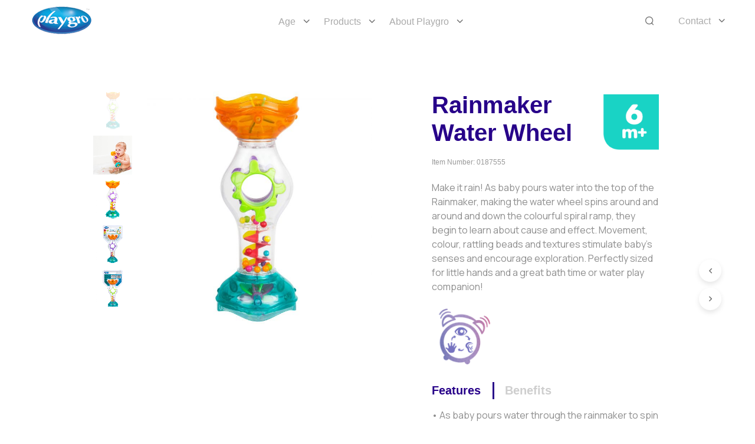

--- FILE ---
content_type: text/html; charset=UTF-8
request_url: https://au.playgro.com/product/rainmaker-water-wheel/
body_size: 248945
content:
<!DOCTYPE html>

<!--[if IE 9]>
<html class="ie ie9" lang="en-AU">
<![endif]-->

<html lang="en-AU">

<head>
    <meta charset="UTF-8">
    <meta name="viewport" content="width=device-width, initial-scale=1.0">

    <link rel="profile" href="https://gmpg.org/xfn/11">
    <link rel="pingback" href="https://au.playgro.com/xmlrpc.php">

	
    <title>Rainmaker Water Wheel &#8211; Playgro Australia</title>
<meta name='robots' content='max-image-preview:large' />
	<style>img:is([sizes="auto" i], [sizes^="auto," i]) { contain-intrinsic-size: 3000px 1500px }</style>
	<script>window._wca = window._wca || [];</script>
<link rel='dns-prefetch' href='//stats.wp.com' />
<link rel='dns-prefetch' href='//secure.gravatar.com' />
<link rel='dns-prefetch' href='//fonts.googleapis.com' />
<link rel='dns-prefetch' href='//v0.wordpress.com' />
<link rel="alternate" type="application/rss+xml" title="Playgro Australia &raquo; Feed" href="https://au.playgro.com/feed/" />
<link rel="alternate" type="application/rss+xml" title="Playgro Australia &raquo; Comments Feed" href="https://au.playgro.com/comments/feed/" />
<script type="text/javascript">
/* <![CDATA[ */
window._wpemojiSettings = {"baseUrl":"https:\/\/s.w.org\/images\/core\/emoji\/15.0.3\/72x72\/","ext":".png","svgUrl":"https:\/\/s.w.org\/images\/core\/emoji\/15.0.3\/svg\/","svgExt":".svg","source":{"concatemoji":"https:\/\/au.playgro.com\/wp-includes\/js\/wp-emoji-release.min.js?ver=4fa6289cd1429529fe07eeeb4adf26a5"}};
/*! This file is auto-generated */
!function(i,n){var o,s,e;function c(e){try{var t={supportTests:e,timestamp:(new Date).valueOf()};sessionStorage.setItem(o,JSON.stringify(t))}catch(e){}}function p(e,t,n){e.clearRect(0,0,e.canvas.width,e.canvas.height),e.fillText(t,0,0);var t=new Uint32Array(e.getImageData(0,0,e.canvas.width,e.canvas.height).data),r=(e.clearRect(0,0,e.canvas.width,e.canvas.height),e.fillText(n,0,0),new Uint32Array(e.getImageData(0,0,e.canvas.width,e.canvas.height).data));return t.every(function(e,t){return e===r[t]})}function u(e,t,n){switch(t){case"flag":return n(e,"\ud83c\udff3\ufe0f\u200d\u26a7\ufe0f","\ud83c\udff3\ufe0f\u200b\u26a7\ufe0f")?!1:!n(e,"\ud83c\uddfa\ud83c\uddf3","\ud83c\uddfa\u200b\ud83c\uddf3")&&!n(e,"\ud83c\udff4\udb40\udc67\udb40\udc62\udb40\udc65\udb40\udc6e\udb40\udc67\udb40\udc7f","\ud83c\udff4\u200b\udb40\udc67\u200b\udb40\udc62\u200b\udb40\udc65\u200b\udb40\udc6e\u200b\udb40\udc67\u200b\udb40\udc7f");case"emoji":return!n(e,"\ud83d\udc26\u200d\u2b1b","\ud83d\udc26\u200b\u2b1b")}return!1}function f(e,t,n){var r="undefined"!=typeof WorkerGlobalScope&&self instanceof WorkerGlobalScope?new OffscreenCanvas(300,150):i.createElement("canvas"),a=r.getContext("2d",{willReadFrequently:!0}),o=(a.textBaseline="top",a.font="600 32px Arial",{});return e.forEach(function(e){o[e]=t(a,e,n)}),o}function t(e){var t=i.createElement("script");t.src=e,t.defer=!0,i.head.appendChild(t)}"undefined"!=typeof Promise&&(o="wpEmojiSettingsSupports",s=["flag","emoji"],n.supports={everything:!0,everythingExceptFlag:!0},e=new Promise(function(e){i.addEventListener("DOMContentLoaded",e,{once:!0})}),new Promise(function(t){var n=function(){try{var e=JSON.parse(sessionStorage.getItem(o));if("object"==typeof e&&"number"==typeof e.timestamp&&(new Date).valueOf()<e.timestamp+604800&&"object"==typeof e.supportTests)return e.supportTests}catch(e){}return null}();if(!n){if("undefined"!=typeof Worker&&"undefined"!=typeof OffscreenCanvas&&"undefined"!=typeof URL&&URL.createObjectURL&&"undefined"!=typeof Blob)try{var e="postMessage("+f.toString()+"("+[JSON.stringify(s),u.toString(),p.toString()].join(",")+"));",r=new Blob([e],{type:"text/javascript"}),a=new Worker(URL.createObjectURL(r),{name:"wpTestEmojiSupports"});return void(a.onmessage=function(e){c(n=e.data),a.terminate(),t(n)})}catch(e){}c(n=f(s,u,p))}t(n)}).then(function(e){for(var t in e)n.supports[t]=e[t],n.supports.everything=n.supports.everything&&n.supports[t],"flag"!==t&&(n.supports.everythingExceptFlag=n.supports.everythingExceptFlag&&n.supports[t]);n.supports.everythingExceptFlag=n.supports.everythingExceptFlag&&!n.supports.flag,n.DOMReady=!1,n.readyCallback=function(){n.DOMReady=!0}}).then(function(){return e}).then(function(){var e;n.supports.everything||(n.readyCallback(),(e=n.source||{}).concatemoji?t(e.concatemoji):e.wpemoji&&e.twemoji&&(t(e.twemoji),t(e.wpemoji)))}))}((window,document),window._wpemojiSettings);
/* ]]> */
</script>
<style id='wp-emoji-styles-inline-css' type='text/css'>

	img.wp-smiley, img.emoji {
		display: inline !important;
		border: none !important;
		box-shadow: none !important;
		height: 1em !important;
		width: 1em !important;
		margin: 0 0.07em !important;
		vertical-align: -0.1em !important;
		background: none !important;
		padding: 0 !important;
	}
</style>
<link rel='stylesheet' id='wp-block-library-css' href='https://au.playgro.com/wp-includes/css/dist/block-library/style.min.css?ver=4fa6289cd1429529fe07eeeb4adf26a5' type='text/css' media='all' />
<style id='wp-block-library-theme-inline-css' type='text/css'>
.wp-block-audio :where(figcaption){color:#555;font-size:13px;text-align:center}.is-dark-theme .wp-block-audio :where(figcaption){color:#ffffffa6}.wp-block-audio{margin:0 0 1em}.wp-block-code{border:1px solid #ccc;border-radius:4px;font-family:Menlo,Consolas,monaco,monospace;padding:.8em 1em}.wp-block-embed :where(figcaption){color:#555;font-size:13px;text-align:center}.is-dark-theme .wp-block-embed :where(figcaption){color:#ffffffa6}.wp-block-embed{margin:0 0 1em}.blocks-gallery-caption{color:#555;font-size:13px;text-align:center}.is-dark-theme .blocks-gallery-caption{color:#ffffffa6}:root :where(.wp-block-image figcaption){color:#555;font-size:13px;text-align:center}.is-dark-theme :root :where(.wp-block-image figcaption){color:#ffffffa6}.wp-block-image{margin:0 0 1em}.wp-block-pullquote{border-bottom:4px solid;border-top:4px solid;color:currentColor;margin-bottom:1.75em}.wp-block-pullquote cite,.wp-block-pullquote footer,.wp-block-pullquote__citation{color:currentColor;font-size:.8125em;font-style:normal;text-transform:uppercase}.wp-block-quote{border-left:.25em solid;margin:0 0 1.75em;padding-left:1em}.wp-block-quote cite,.wp-block-quote footer{color:currentColor;font-size:.8125em;font-style:normal;position:relative}.wp-block-quote:where(.has-text-align-right){border-left:none;border-right:.25em solid;padding-left:0;padding-right:1em}.wp-block-quote:where(.has-text-align-center){border:none;padding-left:0}.wp-block-quote.is-large,.wp-block-quote.is-style-large,.wp-block-quote:where(.is-style-plain){border:none}.wp-block-search .wp-block-search__label{font-weight:700}.wp-block-search__button{border:1px solid #ccc;padding:.375em .625em}:where(.wp-block-group.has-background){padding:1.25em 2.375em}.wp-block-separator.has-css-opacity{opacity:.4}.wp-block-separator{border:none;border-bottom:2px solid;margin-left:auto;margin-right:auto}.wp-block-separator.has-alpha-channel-opacity{opacity:1}.wp-block-separator:not(.is-style-wide):not(.is-style-dots){width:100px}.wp-block-separator.has-background:not(.is-style-dots){border-bottom:none;height:1px}.wp-block-separator.has-background:not(.is-style-wide):not(.is-style-dots){height:2px}.wp-block-table{margin:0 0 1em}.wp-block-table td,.wp-block-table th{word-break:normal}.wp-block-table :where(figcaption){color:#555;font-size:13px;text-align:center}.is-dark-theme .wp-block-table :where(figcaption){color:#ffffffa6}.wp-block-video :where(figcaption){color:#555;font-size:13px;text-align:center}.is-dark-theme .wp-block-video :where(figcaption){color:#ffffffa6}.wp-block-video{margin:0 0 1em}:root :where(.wp-block-template-part.has-background){margin-bottom:0;margin-top:0;padding:1.25em 2.375em}
</style>
<link rel='stylesheet' id='mediaelement-css' href='https://au.playgro.com/wp-includes/js/mediaelement/mediaelementplayer-legacy.min.css?ver=4.2.17' type='text/css' media='all' />
<link rel='stylesheet' id='wp-mediaelement-css' href='https://au.playgro.com/wp-includes/js/mediaelement/wp-mediaelement.min.css?ver=4fa6289cd1429529fe07eeeb4adf26a5' type='text/css' media='all' />
<style id='jetpack-sharing-buttons-style-inline-css' type='text/css'>
.jetpack-sharing-buttons__services-list{display:flex;flex-direction:row;flex-wrap:wrap;gap:0;list-style-type:none;margin:5px;padding:0}.jetpack-sharing-buttons__services-list.has-small-icon-size{font-size:12px}.jetpack-sharing-buttons__services-list.has-normal-icon-size{font-size:16px}.jetpack-sharing-buttons__services-list.has-large-icon-size{font-size:24px}.jetpack-sharing-buttons__services-list.has-huge-icon-size{font-size:36px}@media print{.jetpack-sharing-buttons__services-list{display:none!important}}.editor-styles-wrapper .wp-block-jetpack-sharing-buttons{gap:0;padding-inline-start:0}ul.jetpack-sharing-buttons__services-list.has-background{padding:1.25em 2.375em}
</style>
<style id='classic-theme-styles-inline-css' type='text/css'>
/*! This file is auto-generated */
.wp-block-button__link{color:#fff;background-color:#32373c;border-radius:9999px;box-shadow:none;text-decoration:none;padding:calc(.667em + 2px) calc(1.333em + 2px);font-size:1.125em}.wp-block-file__button{background:#32373c;color:#fff;text-decoration:none}
</style>
<style id='global-styles-inline-css' type='text/css'>
:root{--wp--preset--aspect-ratio--square: 1;--wp--preset--aspect-ratio--4-3: 4/3;--wp--preset--aspect-ratio--3-4: 3/4;--wp--preset--aspect-ratio--3-2: 3/2;--wp--preset--aspect-ratio--2-3: 2/3;--wp--preset--aspect-ratio--16-9: 16/9;--wp--preset--aspect-ratio--9-16: 9/16;--wp--preset--color--black: #000000;--wp--preset--color--cyan-bluish-gray: #abb8c3;--wp--preset--color--white: #ffffff;--wp--preset--color--pale-pink: #f78da7;--wp--preset--color--vivid-red: #cf2e2e;--wp--preset--color--luminous-vivid-orange: #ff6900;--wp--preset--color--luminous-vivid-amber: #fcb900;--wp--preset--color--light-green-cyan: #7bdcb5;--wp--preset--color--vivid-green-cyan: #00d084;--wp--preset--color--pale-cyan-blue: #8ed1fc;--wp--preset--color--vivid-cyan-blue: #0693e3;--wp--preset--color--vivid-purple: #9b51e0;--wp--preset--gradient--vivid-cyan-blue-to-vivid-purple: linear-gradient(135deg,rgba(6,147,227,1) 0%,rgb(155,81,224) 100%);--wp--preset--gradient--light-green-cyan-to-vivid-green-cyan: linear-gradient(135deg,rgb(122,220,180) 0%,rgb(0,208,130) 100%);--wp--preset--gradient--luminous-vivid-amber-to-luminous-vivid-orange: linear-gradient(135deg,rgba(252,185,0,1) 0%,rgba(255,105,0,1) 100%);--wp--preset--gradient--luminous-vivid-orange-to-vivid-red: linear-gradient(135deg,rgba(255,105,0,1) 0%,rgb(207,46,46) 100%);--wp--preset--gradient--very-light-gray-to-cyan-bluish-gray: linear-gradient(135deg,rgb(238,238,238) 0%,rgb(169,184,195) 100%);--wp--preset--gradient--cool-to-warm-spectrum: linear-gradient(135deg,rgb(74,234,220) 0%,rgb(151,120,209) 20%,rgb(207,42,186) 40%,rgb(238,44,130) 60%,rgb(251,105,98) 80%,rgb(254,248,76) 100%);--wp--preset--gradient--blush-light-purple: linear-gradient(135deg,rgb(255,206,236) 0%,rgb(152,150,240) 100%);--wp--preset--gradient--blush-bordeaux: linear-gradient(135deg,rgb(254,205,165) 0%,rgb(254,45,45) 50%,rgb(107,0,62) 100%);--wp--preset--gradient--luminous-dusk: linear-gradient(135deg,rgb(255,203,112) 0%,rgb(199,81,192) 50%,rgb(65,88,208) 100%);--wp--preset--gradient--pale-ocean: linear-gradient(135deg,rgb(255,245,203) 0%,rgb(182,227,212) 50%,rgb(51,167,181) 100%);--wp--preset--gradient--electric-grass: linear-gradient(135deg,rgb(202,248,128) 0%,rgb(113,206,126) 100%);--wp--preset--gradient--midnight: linear-gradient(135deg,rgb(2,3,129) 0%,rgb(40,116,252) 100%);--wp--preset--font-size--small: 13px;--wp--preset--font-size--medium: 20px;--wp--preset--font-size--large: 36px;--wp--preset--font-size--x-large: 42px;--wp--preset--font-family--inter: "Inter", sans-serif;--wp--preset--font-family--cardo: Cardo;--wp--preset--spacing--20: 0.44rem;--wp--preset--spacing--30: 0.67rem;--wp--preset--spacing--40: 1rem;--wp--preset--spacing--50: 1.5rem;--wp--preset--spacing--60: 2.25rem;--wp--preset--spacing--70: 3.38rem;--wp--preset--spacing--80: 5.06rem;--wp--preset--shadow--natural: 6px 6px 9px rgba(0, 0, 0, 0.2);--wp--preset--shadow--deep: 12px 12px 50px rgba(0, 0, 0, 0.4);--wp--preset--shadow--sharp: 6px 6px 0px rgba(0, 0, 0, 0.2);--wp--preset--shadow--outlined: 6px 6px 0px -3px rgba(255, 255, 255, 1), 6px 6px rgba(0, 0, 0, 1);--wp--preset--shadow--crisp: 6px 6px 0px rgba(0, 0, 0, 1);}:where(.is-layout-flex){gap: 0.5em;}:where(.is-layout-grid){gap: 0.5em;}body .is-layout-flex{display: flex;}.is-layout-flex{flex-wrap: wrap;align-items: center;}.is-layout-flex > :is(*, div){margin: 0;}body .is-layout-grid{display: grid;}.is-layout-grid > :is(*, div){margin: 0;}:where(.wp-block-columns.is-layout-flex){gap: 2em;}:where(.wp-block-columns.is-layout-grid){gap: 2em;}:where(.wp-block-post-template.is-layout-flex){gap: 1.25em;}:where(.wp-block-post-template.is-layout-grid){gap: 1.25em;}.has-black-color{color: var(--wp--preset--color--black) !important;}.has-cyan-bluish-gray-color{color: var(--wp--preset--color--cyan-bluish-gray) !important;}.has-white-color{color: var(--wp--preset--color--white) !important;}.has-pale-pink-color{color: var(--wp--preset--color--pale-pink) !important;}.has-vivid-red-color{color: var(--wp--preset--color--vivid-red) !important;}.has-luminous-vivid-orange-color{color: var(--wp--preset--color--luminous-vivid-orange) !important;}.has-luminous-vivid-amber-color{color: var(--wp--preset--color--luminous-vivid-amber) !important;}.has-light-green-cyan-color{color: var(--wp--preset--color--light-green-cyan) !important;}.has-vivid-green-cyan-color{color: var(--wp--preset--color--vivid-green-cyan) !important;}.has-pale-cyan-blue-color{color: var(--wp--preset--color--pale-cyan-blue) !important;}.has-vivid-cyan-blue-color{color: var(--wp--preset--color--vivid-cyan-blue) !important;}.has-vivid-purple-color{color: var(--wp--preset--color--vivid-purple) !important;}.has-black-background-color{background-color: var(--wp--preset--color--black) !important;}.has-cyan-bluish-gray-background-color{background-color: var(--wp--preset--color--cyan-bluish-gray) !important;}.has-white-background-color{background-color: var(--wp--preset--color--white) !important;}.has-pale-pink-background-color{background-color: var(--wp--preset--color--pale-pink) !important;}.has-vivid-red-background-color{background-color: var(--wp--preset--color--vivid-red) !important;}.has-luminous-vivid-orange-background-color{background-color: var(--wp--preset--color--luminous-vivid-orange) !important;}.has-luminous-vivid-amber-background-color{background-color: var(--wp--preset--color--luminous-vivid-amber) !important;}.has-light-green-cyan-background-color{background-color: var(--wp--preset--color--light-green-cyan) !important;}.has-vivid-green-cyan-background-color{background-color: var(--wp--preset--color--vivid-green-cyan) !important;}.has-pale-cyan-blue-background-color{background-color: var(--wp--preset--color--pale-cyan-blue) !important;}.has-vivid-cyan-blue-background-color{background-color: var(--wp--preset--color--vivid-cyan-blue) !important;}.has-vivid-purple-background-color{background-color: var(--wp--preset--color--vivid-purple) !important;}.has-black-border-color{border-color: var(--wp--preset--color--black) !important;}.has-cyan-bluish-gray-border-color{border-color: var(--wp--preset--color--cyan-bluish-gray) !important;}.has-white-border-color{border-color: var(--wp--preset--color--white) !important;}.has-pale-pink-border-color{border-color: var(--wp--preset--color--pale-pink) !important;}.has-vivid-red-border-color{border-color: var(--wp--preset--color--vivid-red) !important;}.has-luminous-vivid-orange-border-color{border-color: var(--wp--preset--color--luminous-vivid-orange) !important;}.has-luminous-vivid-amber-border-color{border-color: var(--wp--preset--color--luminous-vivid-amber) !important;}.has-light-green-cyan-border-color{border-color: var(--wp--preset--color--light-green-cyan) !important;}.has-vivid-green-cyan-border-color{border-color: var(--wp--preset--color--vivid-green-cyan) !important;}.has-pale-cyan-blue-border-color{border-color: var(--wp--preset--color--pale-cyan-blue) !important;}.has-vivid-cyan-blue-border-color{border-color: var(--wp--preset--color--vivid-cyan-blue) !important;}.has-vivid-purple-border-color{border-color: var(--wp--preset--color--vivid-purple) !important;}.has-vivid-cyan-blue-to-vivid-purple-gradient-background{background: var(--wp--preset--gradient--vivid-cyan-blue-to-vivid-purple) !important;}.has-light-green-cyan-to-vivid-green-cyan-gradient-background{background: var(--wp--preset--gradient--light-green-cyan-to-vivid-green-cyan) !important;}.has-luminous-vivid-amber-to-luminous-vivid-orange-gradient-background{background: var(--wp--preset--gradient--luminous-vivid-amber-to-luminous-vivid-orange) !important;}.has-luminous-vivid-orange-to-vivid-red-gradient-background{background: var(--wp--preset--gradient--luminous-vivid-orange-to-vivid-red) !important;}.has-very-light-gray-to-cyan-bluish-gray-gradient-background{background: var(--wp--preset--gradient--very-light-gray-to-cyan-bluish-gray) !important;}.has-cool-to-warm-spectrum-gradient-background{background: var(--wp--preset--gradient--cool-to-warm-spectrum) !important;}.has-blush-light-purple-gradient-background{background: var(--wp--preset--gradient--blush-light-purple) !important;}.has-blush-bordeaux-gradient-background{background: var(--wp--preset--gradient--blush-bordeaux) !important;}.has-luminous-dusk-gradient-background{background: var(--wp--preset--gradient--luminous-dusk) !important;}.has-pale-ocean-gradient-background{background: var(--wp--preset--gradient--pale-ocean) !important;}.has-electric-grass-gradient-background{background: var(--wp--preset--gradient--electric-grass) !important;}.has-midnight-gradient-background{background: var(--wp--preset--gradient--midnight) !important;}.has-small-font-size{font-size: var(--wp--preset--font-size--small) !important;}.has-medium-font-size{font-size: var(--wp--preset--font-size--medium) !important;}.has-large-font-size{font-size: var(--wp--preset--font-size--large) !important;}.has-x-large-font-size{font-size: var(--wp--preset--font-size--x-large) !important;}
:where(.wp-block-post-template.is-layout-flex){gap: 1.25em;}:where(.wp-block-post-template.is-layout-grid){gap: 1.25em;}
:where(.wp-block-columns.is-layout-flex){gap: 2em;}:where(.wp-block-columns.is-layout-grid){gap: 2em;}
:root :where(.wp-block-pullquote){font-size: 1.5em;line-height: 1.6;}
</style>
<link rel='stylesheet' id='hookmeup-css' href='https://au.playgro.com/wp-content/plugins/hookmeup/public/assets/css/hmu-public.css?ver=1.2.1' type='text/css' media='all' />
<link rel='stylesheet' id='woocommerce-layout-css' href='https://au.playgro.com/wp-content/plugins/woocommerce/assets/css/woocommerce-layout.css?ver=9.4.4' type='text/css' media='all' />
<style id='woocommerce-layout-inline-css' type='text/css'>

	.infinite-scroll .woocommerce-pagination {
		display: none;
	}
</style>
<link rel='stylesheet' id='woocommerce-smallscreen-css' href='https://au.playgro.com/wp-content/plugins/woocommerce/assets/css/woocommerce-smallscreen.css?ver=9.4.4' type='text/css' media='only screen and (max-width: 767px)' />
<link rel='stylesheet' id='woocommerce-general-css' href='https://au.playgro.com/wp-content/plugins/woocommerce/assets/css/woocommerce.css?ver=9.4.4' type='text/css' media='all' />
<style id='woocommerce-inline-inline-css' type='text/css'>
.woocommerce form .form-row .required { visibility: visible; }
</style>
<link rel='stylesheet' id='animate-css' href='https://au.playgro.com/wp-content/themes/shopkeeper/css/vendor/animate.css?ver=1.0.0' type='text/css' media='all' />
<link rel='stylesheet' id='fresco-css' href='https://au.playgro.com/wp-content/themes/shopkeeper/css/vendor/fresco/fresco.css?ver=2.3.0' type='text/css' media='all' />
<link rel='stylesheet' id='shopkeeper-mixed-plugins-styles-css' href='https://au.playgro.com/wp-content/themes/shopkeeper/css/plugins/misc.css?ver=5.5' type='text/css' media='all' />
<link rel='stylesheet' id='shopkeeper-elementor-styles-css' href='https://au.playgro.com/wp-content/themes/shopkeeper/css/plugins/elementor.css?ver=5.5' type='text/css' media='all' />
<link rel='stylesheet' id='shopkeeper-wc-cart-css' href='https://au.playgro.com/wp-content/themes/shopkeeper/css/public/wc-cart.css?ver=5.5' type='text/css' media='all' />
<link rel='stylesheet' id='shopkeeper-product-card-animation-css' href='https://au.playgro.com/wp-content/themes/shopkeeper/css/public/misc-product-card-animation.css?ver=5.5' type='text/css' media='all' />
<link rel='stylesheet' id='shopkeeper-wc-product-layout-default-css' href='https://au.playgro.com/wp-content/themes/shopkeeper/css/public/wc-product-layout-default.css?ver=5.5' type='text/css' media='all' />
<link rel='stylesheet' id='shopkeeper-wc-product-mobile-css' href='https://au.playgro.com/wp-content/themes/shopkeeper/css/public/wc-product-mobile.css?ver=5.5' type='text/css' media='all' />
<link rel='stylesheet' id='sk-social-media-styles-css' href='https://au.playgro.com/wp-content/plugins/shopkeeper-extender/includes/social-media/assets/css/social-media.min.css?ver=4fa6289cd1429529fe07eeeb4adf26a5' type='text/css' media='all' />
<link rel='stylesheet' id='sk-social-sharing-styles-css' href='https://au.playgro.com/wp-content/plugins/shopkeeper-extender/includes/social-sharing/assets/css/social-sharing.min.css?ver=4fa6289cd1429529fe07eeeb4adf26a5' type='text/css' media='all' />
<link rel='stylesheet' id='getbowtied-custom-notifications-styles-css' href='https://au.playgro.com/wp-content/themes/shopkeeper/inc/notifications/custom/assets/css/style.css?ver=5.5' type='text/css' media='all' />
<link rel='stylesheet' id='shopkeeper-icon-font-css' href='https://au.playgro.com/wp-content/themes/shopkeeper/inc/fonts/shopkeeper-icon-font/style.css?ver=5.5' type='text/css' media='all' />
<link rel='stylesheet' id='shopkeeper-styles-css' href='https://au.playgro.com/wp-content/themes/shopkeeper/css/styles.css?ver=5.5' type='text/css' media='all' />
<style id='shopkeeper-styles-inline-css' type='text/css'>
 .st-content, .categories_grid .category_name, .cd-top, .product_socials_wrapper .product_socials_wrapper_inner a, .product_navigation #nav-below .product-nav-next a, .product_navigation #nav-below .product-nav-previous a{background-color:#FFFFFF}.categories_grid .category_item:hover .category_name{color:#FFFFFF}h1, h2, h3, h4, h5, h6, .comments-title, .comment-author, #reply-title, .site-footer .widget-title, .accordion_title, .ui-tabs-anchor, .products .button, .site-title a, .post_meta_archive a, .post_meta a, .post_tags a, #nav-below a, .list_categories a, .list_shop_categories a, .main-navigation > ul > li > a, .main-navigation .mega-menu > ul > li > a, .more-link, .top-page-excerpt, .select2-search input, .product_after_shop_loop_buttons a, .woocommerce .products-grid a.button, .page-numbers, input.qty, .button, button, .button_text, input[type="button"], input[type="reset"], input[type="submit"], button[type="submit"], .woocommerce a.button, .woocommerce-page a.button, .woocommerce button.button, .woocommerce-page button.button, .woocommerce input.button, .woocommerce-page input.button, .woocommerce #respond input#submit, .woocommerce-page #respond input#submit, .woocommerce #content input.button, .woocommerce-page #content input.button, .woocommerce a.button.alt, .woocommerce button.button.alt, .woocommerce input.button.alt, .woocommerce #respond input#submit.alt, .woocommerce #content input.button.alt, .woocommerce-page a.button.alt, .woocommerce-page button.button.alt, .woocommerce-page input.button.alt, .woocommerce-page #respond input#submit.alt, .woocommerce-page #content input.button.alt, .yith-wcwl-wishlistexistsbrowse.show a, .share-product-text, .tabs > li > a, label, .shopkeeper_new_product, .comment-respond label, .product_meta_title, .woocommerce table.shop_table th, .woocommerce-page table.shop_table th, #map_button, .woocommerce .cart-collaterals .cart_totals tr.order-total td strong, .woocommerce-page .cart-collaterals .cart_totals tr.order-total td strong, .cart-wishlist-empty, .wishlist-empty, .cart-empty, .return-to-shop .wc-backward, .order-number a, .post-edit-link, .from_the_blog_title, .icon_box_read_more, .vc_pie_chart_value, .shortcode_banner_simple_bullet, .shortcode_banner_simple_height_bullet, .product-category .woocommerce-loop-category__title, .categories_grid .category_name, .woocommerce span.onsale, .woocommerce-page span.onsale, .out_of_stock_badge_single, .out_of_stock_badge_loop, .page-numbers, .post-nav-links span, .post-nav-links a, .add_to_wishlist, .yith-wcwl-wishlistaddedbrowse, .yith-wcwl-wishlistexistsbrowse, .filters-group, .product-name, .product-quantity, .product-total, .download-product a, .woocommerce-order-details table tfoot th, .woocommerce-order-details table tfoot td, .woocommerce .woocommerce-order-downloads table tbody td:before, .woocommerce table.woocommerce-MyAccount-orders td:before, .widget h3, .widget .total .amount, .wishlist-in-stock, .wishlist-out-of-stock, .comment-reply-link, .comment-edit-link, .widget_calendar table thead tr th, .page-type, .mobile-navigation a, table thead tr th, .portfolio_single_list_cat, .portfolio-categories, .shipping-calculator-button, .vc_btn, .vc_btn2, .vc_btn3, .account-tab-item .account-tab-link, .account-tab-list .sep, ul.order_details li, ul.order_details.bacs_details li, .widget_calendar caption, .widget_recent_comments li a, .edit-account legend, .widget_shopping_cart li.empty, .cart-collaterals .cart_totals .shop_table .order-total .woocommerce-Price-amount, .woocommerce table.cart .cart_item td a, .woocommerce #content table.cart .cart_item td a, .woocommerce-page table.cart .cart_item td a, .woocommerce-page #content table.cart .cart_item td a, .woocommerce table.cart .cart_item td span, .woocommerce #content table.cart .cart_item td span, .woocommerce-page table.cart .cart_item td span, .woocommerce-page #content table.cart .cart_item td span, .woocommerce-MyAccount-navigation ul li, .woocommerce-info.wc_points_rewards_earn_points, .woocommerce-info, .woocommerce-error, .woocommerce-message, .woocommerce .cart-collaterals .cart_totals .cart-subtotal th, .woocommerce-page .cart-collaterals .cart_totals .cart-subtotal th, .woocommerce .cart-collaterals .cart_totals tr.shipping th, .woocommerce-page .cart-collaterals .cart_totals tr.shipping th, .woocommerce .cart-collaterals .cart_totals tr.order-total th, .woocommerce-page .cart-collaterals .cart_totals tr.order-total th, .woocommerce .cart-collaterals .cart_totals h2, .woocommerce .cart-collaterals .cross-sells h2, .woocommerce-cart #content table.cart td.actions .coupon #coupon_code, form.checkout_coupon #coupon_code, .woocommerce-checkout .woocommerce-info, .shopkeeper_checkout_coupon, .shopkeeper_checkout_login, .minicart-message, .woocommerce .woocommerce-checkout-review-order table.shop_table tfoot td, .woocommerce .woocommerce-checkout-review-order table.shop_table tfoot th, .woocommerce-page .woocommerce-checkout-review-order table.shop_table tfoot td, .woocommerce-page .woocommerce-checkout-review-order table.shop_table tfoot th, .no-products-info p, .getbowtied_blog_ajax_load_button a, .getbowtied_ajax_load_button a, .index-layout-2 ul.blog-posts .blog-post article .post-categories li a, .index-layout-3 .blog-posts_container ul.blog-posts .blog-post article .post-categories li a, .index-layout-2 ul.blog-posts .blog-post .post_content_wrapper .post_content .read_more, .index-layout-3 .blog-posts_container ul.blog-posts .blog-post article .post_content_wrapper .post_content .read_more, .woocommerce .woocommerce-breadcrumb, .woocommerce-page .woocommerce-breadcrumb, .woocommerce .woocommerce-breadcrumb a, .woocommerce-page .woocommerce-breadcrumb a, .product_meta, .product_meta span, .product_meta a, .product_layout_classic div.product span.price, .product_layout_classic div.product p.price, .product_layout_cascade div.product span.price, .product_layout_cascade div.product p.price, .product_layout_2 div.product span.price, .product_layout_2 div.product p.price, .product_layout_scattered div.product span.price, .product_layout_scattered div.product p.price, .product_layout_4 div.product span.price, .product_layout_4 div.product p.price, .related-products-title, .product_socials_wrapper .share-product-text, #button_offcanvas_sidebar_left .filters-text, .woocommerce-ordering select.orderby, .fr-position-text, .woocommerce-checkout-review-order .woocommerce-checkout-review-order-table tr td, .catalog-ordering .select2-container.orderby a, .catalog-ordering .select2-container span, .widget_product_categories ul li .count, .widget_layered_nav ul li .count, .woocommerce-mini-cart__empty-message, .woocommerce-ordering select.orderby, .woocommerce .cart-collaterals .cart_totals table.shop_table_responsive tr td::before, .woocommerce-page .cart-collaterals .cart_totals table.shop_table_responsive tr td::before, .login-register-container .lost-pass-link, .woocommerce-cart .cart-collaterals .cart_totals table td .amount, .wpb_wrapper .add_to_cart_inline .woocommerce-Price-amount.amount, .woocommerce-page .cart-collaterals .cart_totals tr.shipping td, .woocommerce-page .cart-collaterals .cart_totals tr.shipping td, .woocommerce .cart-collaterals .cart_totals tr.cart-discount th, .woocommerce-page .cart-collaterals .cart_totals tr.cart-discount th, .woocommerce-thankyou-order-received, .woocommerce-order-received .woocommerce table.shop_table tfoot th, .woocommerce-order-received .woocommerce-page table.shop_table tfoot th, .woocommerce-view-order .woocommerce table.shop_table tfoot th, .woocommerce-view-order .woocommerce-page table.shop_table tfoot th, .woocommerce-order-received .woocommerce table.shop_table tfoot td, .woocommerce-order-received .woocommerce-page table.shop_table tfoot td, .woocommerce-view-order .woocommerce table.shop_table tfoot td, .woocommerce-view-order .woocommerce-page table.shop_table tfoot td, .language-and-currency #top_bar_language_list > ul > li, .language-and-currency .wcml_currency_switcher > ul > li.wcml-cs-active-currency, .language-and-currency-offcanvas #top_bar_language_list > ul > li, .language-and-currency-offcanvas .wcml_currency_switcher > ul > li.wcml-cs-active-currency, .woocommerce-order-pay .woocommerce .woocommerce-form-login p.lost_password a, .woocommerce-MyAccount-content .woocommerce-orders-table__cell-order-number a, .woocommerce form.login .lost_password, .comment-reply-title, .product_content_wrapper .product_infos .out_of_stock_wrapper .out_of_stock_badge_single, .product_content_wrapper .product_infos .woocommerce-variation-availability p.stock.out-of-stock, .site-search .widget_product_search .search-field, .site-search .widget_search .search-field, .site-search .search-form .search-field, .site-search .search-text, .site-search .search-no-suggestions, .latest_posts_grid_wrapper .latest_posts_grid_title, p.has-drop-cap:not(:focus):first-letter, .paypal-button-tagline .paypal-button-text, .tinvwl_add_to_wishlist_button, .product-addon-totals, body.gbt_custom_notif .page-notifications .gbt-custom-notification-message, body.gbt_custom_notif .page-notifications .gbt-custom-notification-message *, body.gbt_custom_notif .page-notifications .product_notification_text, body.gbt_custom_notif .page-notifications .product_notification_text *, body.gbt_classic_notif .woocommerce-error a, body.gbt_classic_notif .woocommerce-info a, body.gbt_classic_notif .woocommerce-message a, body.gbt_classic_notif .woocommerce-notice a, .shop_table.cart .product-price .amount, p.has-drop-cap:first-letter, .woocommerce-result-count, .widget_price_filter .price_slider_amount, .woocommerce ul.products li.product .price, .product_content_wrapper .product_infos table.variations td.label, .woocommerce div.product form.cart .reset_variations, #powerTip, div.wcva_shop_textblock, .wcva_filter_textblock, .wcva_single_textblock, .added_to_cart, .upper a, .wp-block-woocommerce-active-filters ul.wc-block-active-filters-list li *, .wp-block-woocommerce-active-filters .wc-block-active-filters__clear-all, .product_navigation #nav-below span, .order-info mark, .top-headers-wrapper .site-header .site-header-wrapper .site-title, .mobile-navigation > ul > li > ul > li.menu-item-has-children > a, .mobile-navigation > ul > li > ul li.upper > a{font-family:"Urbane Rounded", -apple-system, BlinkMacSystemFont, Arial, Helvetica, 'Helvetica Neue', Verdana, sans-serif}body, p, .site-navigation-top-bar, .site-title, .widget_product_search #searchsubmit, .widget_search #searchsubmit, .widget_product_search .search-submit, .widget_search .search-submit, #site-menu, .copyright_text, blockquote cite, table thead th, .recently_viewed_in_single h2, .woocommerce .cart-collaterals .cart_totals table th, .woocommerce-page .cart-collaterals .cart_totals table th, .woocommerce .cart-collaterals .shipping_calculator h2, .woocommerce-page .cart-collaterals .shipping_calculator h2, .woocommerce table.woocommerce-checkout-review-order-table tfoot th, .woocommerce-page table.woocommerce-checkout-review-order-table tfoot th, .qty, .shortcode_banner_simple_inside h4, .shortcode_banner_simple_height h4, .fr-caption, .post_meta_archive, .post_meta, .yith-wcwl-wishlistaddedbrowse .feedback, .yith-wcwl-wishlistexistsbrowse .feedback, .product-name span, .widget_calendar table tbody a, .fr-touch-caption-wrapper, .woocommerce .checkout_login p.form-row label[for="rememberme"], .wpb_widgetised_column aside ul li span.count, .woocommerce td.product-name dl.variation dt, .woocommerce td.product-name dl.variation dd, .woocommerce td.product-name dl.variation dt p, .woocommerce td.product-name dl.variation dd p, .woocommerce-page td.product-name dl.variation dt, .woocommerce-page td.product-name dl.variation dd p, .woocommerce-page td.product-name dl.variation dt p, .woocommerce .select2-container, .check_label, .woocommerce-page #payment .terms label, ul.order_details li strong, .widget_recent_comments li, .widget_shopping_cart p.total, .widget_shopping_cart p.total .amount, .mobile-navigation li ul li a, .woocommerce #payment div.payment_box p, .woocommerce-page #payment div.payment_box p, .woocommerce table.cart .cart_item td:before, .woocommerce #content table.cart .cart_item td:before, .woocommerce-page table.cart .cart_item td:before, .woocommerce-page #content table.cart .cart_item td:before, .language-and-currency #top_bar_language_list > ul > li > ul > li > a, .language-and-currency .wcml_currency_switcher > ul > li.wcml-cs-active-currency > ul.wcml-cs-submenu li a, .language-and-currency #top_bar_language_list > ul > li.menu-item-first > ul.sub-menu li.sub-menu-item span.icl_lang_sel_current, .language-and-currency-offcanvas #top_bar_language_list > ul > li > ul > li > a, .language-and-currency-offcanvas .wcml_currency_switcher > ul > li.wcml-cs-active-currency > ul.wcml-cs-submenu li a, .language-and-currency-offcanvas #top_bar_language_list > ul > li.menu-item-first > ul.sub-menu li.sub-menu-item span.icl_lang_sel_current, .woocommerce-order-pay .woocommerce .woocommerce-info, .select2-results__option, body.gbt_classic_notif .woocommerce-error, body.gbt_classic_notif .woocommerce-info, body.gbt_classic_notif .woocommerce-message, body.gbt_classic_notif .woocommerce-notice, .gbt_18_sk_editor_banner_subtitle, .gbt_18_sk_editor_slide_description_input, .woocommerce td.product-name .wc-item-meta li, .woocommerce ul.products li.product .woocommerce-loop-product__title, .product_content_wrapper .product_infos span.belowtext, .wc-block-grid__product-title, .wp-block-woocommerce-attribute-filter ul.wc-block-checkbox-list li label, .wp-block-woocommerce-active-filters ul.wc-block-active-filters-list li .wc-block-active-filters-list-item__name{font-family:"Manrope", -apple-system, BlinkMacSystemFont, Arial, Helvetica, 'Helvetica Neue', Verdana, sans-serif}h1, .woocommerce h1, .woocommerce-page h1{font-size:30.797px}h2, .woocommerce h2, .woocommerce-page h2{font-size:23.101px}h3, .woocommerce h3, .woocommerce-page h3{font-size:17.329px}h4, .woocommerce h4, .woocommerce-page h4{font-size:13px}h5, .woocommerce h5, .woocommerce-page h5{font-size:9.75px}.woocommerce-account .account-tab-list .account-tab-item .account-tab-link{font-size:56.856px}.page-title.blog-listing, .woocommerce .page-title, .page-title, .single .entry-title, .woocommerce-cart .page-title, .woocommerce-checkout .page-title, .woocommerce-account .page-title{font-size:41.041px}p.has-drop-cap:first-letter{font-size:41.041px !important}.entry-title-archive, .wp-block-latest-posts li > a{font-size:31.992px}.woocommerce #content div.product .product_title, .woocommerce div.product .product_title, .woocommerce-page #content div.product .product_title, .woocommerce-page div.product .product_title{font-size:23.101px}h2.woocommerce-order-details__title, h2.woocommerce-column__title, h2.woocommerce-order-downloads__title{font-size:17.329px}.woocommerce-checkout .content-area h3, .woocommerce-edit-address h3, .woocommerce-edit-account legend{font-size:13px}@media only screen and (max-width:768px){.woocommerce-account .account-tab-list .account-tab-item .account-tab-link{font-size:30.797px}}@media only screen and (min-width:768px){h1, .woocommerce h1, .woocommerce-page h1{font-size:56.856px}h2, .woocommerce h2, .woocommerce-page h2{font-size:42.648px}h3, .woocommerce h3, .woocommerce-page h3{font-size:31.992px}h4, .woocommerce h4, .woocommerce-page h4{font-size:24px}h5, .woocommerce h5, .woocommerce-page h5{font-size:18px}.page-title.blog-listing, .woocommerce .page-title, .page-title, .single .entry-title, .woocommerce-cart .page-title, .woocommerce-checkout .page-title, .woocommerce-account .page-title{font-size:75.768px}p.has-drop-cap:first-letter{font-size:75.768px !important}.entry-title-archive, .wp-block-latest-posts li > a{font-size:31.992px}.woocommerce-checkout .content-area h3, h2.woocommerce-order-details__title, h2.woocommerce-column__title, h2.woocommerce-order-downloads__title, .woocommerce-edit-address h3, .woocommerce-edit-account legend, .woocommerce-order-received h2, .fr-position-text{font-size:24px}}@media only screen and (min-width:1024px){.woocommerce #content div.product .product_title, .woocommerce div.product .product_title, .woocommerce-page #content div.product .product_title, .woocommerce-page div.product .product_title{font-size:42.648px}}@media only screen and (max-width:1023px){.woocommerce #content div.product .product_title, .woocommerce div.product .product_title, .woocommerce-page #content div.product .product_title, .woocommerce-page div.product .product_title{font-size:23.101px}}@media only screen and (min-width:1024px){p, .woocommerce table.shop_attributes th, .woocommerce-page table.shop_attributes th, .woocommerce table.shop_attributes td, .woocommerce-page table.shop_attributes td, .woocommerce-review-link, .blog-isotope .entry-content-archive, .blog-isotope .entry-content-archive *, body.gbt_classic_notif .woocommerce-message, body.gbt_classic_notif .woocommerce-error, body.gbt_classic_notif .woocommerce-info, body.gbt_classic_notif .woocommerce-notice, .woocommerce-store-notice, p.demo_store, .woocommerce-account .woocommerce-MyAccount-content table.woocommerce-MyAccount-orders td, ul li ul, ul li ol, ul, ol, dl{font-size:16px}}.woocommerce ul.order_details li strong, .fr-caption, .woocommerce-order-pay .woocommerce .woocommerce-info{font-size:16px !important}@media only screen and (min-width:768px){.woocommerce ul.products li.product .woocommerce-loop-product__title, .wc-block-grid__products .wc-block-grid__product .wc-block-grid__product-link .wc-block-grid__product-title{font-size:15px !important}}body, table tr th, table tr td, table thead tr th, blockquote p, pre, del, label, .select2-dropdown-open.select2-drop-above .select2-choice, .select2-dropdown-open.select2-drop-above .select2-choices, .select2-container, .big-select, .select.big-select, .post_meta_archive a, .post_meta a, .nav-next a, .nav-previous a, .blog-single h6, .page-description, .woocommerce #content nav.woocommerce-pagination ul li a:focus, .woocommerce #content nav.woocommerce-pagination ul li a:hover, .woocommerce #content nav.woocommerce-pagination ul li span.current, .woocommerce nav.woocommerce-pagination ul li a:focus, .woocommerce nav.woocommerce-pagination ul li a:hover, .woocommerce nav.woocommerce-pagination ul li span.current, .woocommerce-page #content nav.woocommerce-pagination ul li a:focus, .woocommerce-page #content nav.woocommerce-pagination ul li a:hover, .woocommerce-page #content nav.woocommerce-pagination ul li span.current, .woocommerce-page nav.woocommerce-pagination ul li a:focus, .woocommerce-page nav.woocommerce-pagination ul li a:hover, .woocommerce-page nav.woocommerce-pagination ul li span.current, .posts-navigation .page-numbers a:hover, .woocommerce table.shop_table th, .woocommerce-page table.shop_table th, .woocommerce-checkout .woocommerce-info, .wpb_widgetised_column .widget.widget_product_categories a:hover, .wpb_widgetised_column .widget.widget_layered_nav a:hover, .wpb_widgetised_column .widget.widget_layered_nav li, .portfolio_single_list_cat a, .gallery-caption-trigger, .widget_shopping_cart p.total, .widget_shopping_cart p.total .amount, .wpb_widgetised_column .widget_shopping_cart li.empty, .index-layout-2 ul.blog-posts .blog-post article .post-date, form.checkout_coupon #coupon_code, .woocommerce .product_infos .quantity input.qty, .woocommerce #content .product_infos .quantity input.qty, .woocommerce-page .product_infos .quantity input.qty, .woocommerce-page #content .product_infos .quantity input.qty, #button_offcanvas_sidebar_left, .fr-position-text, .quantity.custom input.custom-qty, .add_to_wishlist, .product_infos .add_to_wishlist:before, .product_infos .yith-wcwl-wishlistaddedbrowse:before, .product_infos .yith-wcwl-wishlistexistsbrowse:before, #add_payment_method #payment .payment_method_paypal .about_paypal, .woocommerce-cart #payment .payment_method_paypal .about_paypal, .woocommerce-checkout #payment .payment_method_paypal .about_paypal, #stripe-payment-data > p > a, .product-name .product-quantity, .woocommerce #payment div.payment_box, .woocommerce-order-pay #order_review .shop_table tr.order_item td.product-quantity strong, .tinvwl_add_to_wishlist_button:before, body.gbt_classic_notif .woocommerce-info, .select2-search--dropdown:after, body.gbt_classic_notif .woocommerce-notice, .woocommerce-cart #content table.cart td.actions .coupon #coupon_code, .woocommerce ul.products li.product .price del, .off-canvas .woocommerce .price del, .select2-container--default .select2-selection--multiple .select2-selection__choice__remove, .wc-block-grid__product-price.price del{color:#8e8e8e}a.woocommerce-remove-coupon:after, .fr-caption, .woocommerce-order-pay .woocommerce .woocommerce-info, body.gbt_classic_notif .woocommerce-info::before, table.shop_attributes td{color:#8e8e8e!important}.nav-previous-title, .nav-next-title{color:rgba(142,142,142,0.4)}.required{color:rgba(142,142,142,0.4) !important}.yith-wcwl-add-button, .share-product-text, .product_meta, .product_meta a, .product_meta_separator, .tob_bar_shop, .post_meta_archive, .post_meta, .wpb_widgetised_column .widget li, .wpb_widgetised_column .widget_calendar table thead tr th, .wpb_widgetised_column .widget_calendar table thead tr td, .wpb_widgetised_column .widget .post-date, .wpb_widgetised_column .recentcomments, .wpb_widgetised_column .amount, .wpb_widgetised_column .quantity, .wpb_widgetised_column .widget_price_filter .price_slider_amount, .woocommerce .woocommerce-breadcrumb, .woocommerce-page .woocommerce-breadcrumb, .woocommerce .woocommerce-breadcrumb a, .woocommerce-page .woocommerce-breadcrumb a, .archive .products-grid li .product_thumbnail_wrapper > .price .woocommerce-Price-amount, .site-search .search-text, .site-search .site-search-close .close-button:hover, .site-search .woocommerce-product-search:after, .site-search .widget_search .search-form:after, .product_navigation #nav-below .product-nav-previous *, .product_navigation #nav-below .product-nav-next *{color:rgba(142,142,142,0.55)}.woocommerce-account .woocommerce-MyAccount-content table.woocommerce-MyAccount-orders td.woocommerce-orders-table__cell-order-actions .button:after, .woocommerce-account .woocommerce-MyAccount-content table.account-payment-methods-table td.payment-method-actions .button:after{color:rgba(142,142,142,0.15)}.products a.button.add_to_cart_button.loading, .woocommerce ul.products li.product .price, .off-canvas .woocommerce .price, .wc-block-grid__product-price span, .wpb_wrapper .add_to_cart_inline del .woocommerce-Price-amount.amount, .wp-block-getbowtied-scattered-product-list .gbt_18_product_price{color:rgba(142,142,142,0.8) !important}.yith-wcwl-add-to-wishlist:after, .bg-image-wrapper.no-image, .site-search .spin:before, .site-search .spin:after{background-color:rgba(142,142,142,0.55)}.product_layout_cascade .product_content_wrapper .product-images-wrapper .product-images-style-2 .product_images .product-image .caption:before, .product_layout_2 .product_content_wrapper .product-images-wrapper .product-images-style-2 .product_images .product-image .caption:before, .fr-caption:before, .product_content_wrapper .product-images-wrapper .product_images .product-images-controller .dot.current{background-color:#8e8e8e}.product_content_wrapper .product-images-wrapper .product_images .product-images-controller .dot{background-color:rgba(142,142,142,0.55)}#add_payment_method #payment div.payment_box .wc-credit-card-form, .woocommerce-account.woocommerce-add-payment-method #add_payment_method #payment div.payment_box .wc-payment-form, .woocommerce-cart #payment div.payment_box .wc-credit-card-form, .woocommerce-checkout #payment div.payment_box .wc-credit-card-form, .product_content_wrapper .product_infos .woocommerce-variation-availability p.stock.out-of-stock, .product_layout_classic .product_infos .out_of_stock_wrapper .out_of_stock_badge_single, .product_layout_cascade .product_content_wrapper .product_infos .out_of_stock_wrapper .out_of_stock_badge_single, .product_layout_2 .product_content_wrapper .product_infos .out_of_stock_wrapper .out_of_stock_badge_single, .product_layout_scattered .product_content_wrapper .product_infos .out_of_stock_wrapper .out_of_stock_badge_single, .product_layout_4 .product_content_wrapper .product_infos .out_of_stock_wrapper .out_of_stock_badge_single{border-color:rgba(142,142,142,0.55)}.add_to_cart_inline .amount, .wpb_widgetised_column .widget, .widget_layered_nav, .wpb_widgetised_column aside ul li span.count, .shop_table.cart .product-price .amount, .quantity.custom .minus-btn, .quantity.custom .plus-btn, .woocommerce td.product-name dl.variation dt, .woocommerce td.product-name dl.variation dd, .woocommerce td.product-name dl.variation dt p, .woocommerce td.product-name dl.variation dd p, .woocommerce-page td.product-name dl.variation dt, .woocommerce-page td.product-name dl.variation dd p, .woocommerce-page td.product-name dl.variation dt p, .woocommerce-page td.product-name dl.variation dd p, .woocommerce a.remove, .woocommerce a.remove:after, .woocommerce td.product-name .wc-item-meta li, .wpb_widgetised_column .tagcloud a, .post_tags a, .select2-container--default .select2-selection--multiple .select2-selection__choice, .wpb_widgetised_column .widget.widget_layered_nav li.select2-selection__choice, .products .add_to_wishlist:before{color:rgba(142,142,142,0.8)}#coupon_code::-webkit-input-placeholder{color:rgba(142,142,142,0.8)}#coupon_code::-moz-placeholder{color:rgba(142,142,142,0.8)}#coupon_code:-ms-input-placeholder{color:rgba(142,142,142,0.8)}.woocommerce #content table.wishlist_table.cart a.remove, .woocommerce.widget_shopping_cart .cart_list li a.remove{color:rgba(142,142,142,0.8) !important}input[type="text"], input[type="password"], input[type="date"], input[type="datetime"], input[type="datetime-local"], input[type="month"], input[type="week"], input[type="email"], input[type="number"], input[type="search"], input[type="tel"], input[type="time"], input[type="url"], textarea, select, .woocommerce-checkout .select2-container--default .select2-selection--single, .country_select.select2-container, #billing_country_field .select2-container, #billing_state_field .select2-container, #calc_shipping_country_field .select2-container, #calc_shipping_state_field .select2-container, .woocommerce-widget-layered-nav-dropdown .select2-container .select2-selection--single, .woocommerce-widget-layered-nav-dropdown .select2-container .select2-selection--multiple, #shipping_country_field .select2-container, #shipping_state_field .select2-container, .woocommerce-address-fields .select2-container--default .select2-selection--single, .woocommerce-shipping-calculator .select2-container--default .select2-selection--single, .select2-container--default .select2-search--dropdown .select2-search__field, .woocommerce form .form-row.woocommerce-validated .select2-container .select2-selection, .woocommerce form .form-row.woocommerce-validated .select2-container, .woocommerce form .form-row.woocommerce-validated input.input-text, .woocommerce form .form-row.woocommerce-validated select, .woocommerce form .form-row.woocommerce-invalid .select2-container, .woocommerce form .form-row.woocommerce-invalid input.input-text, .woocommerce form .form-row.woocommerce-invalid select, .country_select.select2-container, .state_select.select2-container, .widget form.search-form .search-field{border-color:rgba(142,142,142,0.1) !important}input[type="radio"]:after, .input-radio:after, input[type="checkbox"]:after, .input-checkbox:after, .widget_product_categories ul li a:before, .widget_layered_nav ul li a:before, .post_tags a, .wpb_widgetised_column .tagcloud a, .select2-container--default .select2-selection--multiple .select2-selection__choice{border-color:rgba(142,142,142,0.8)}input[type="text"]:focus, input[type="password"]:focus, input[type="date"]:focus, input[type="datetime"]:focus, input[type="datetime-local"]:focus, input[type="month"]:focus, input[type="week"]:focus, input[type="email"]:focus, input[type="number"]:focus, input[type="search"]:focus, input[type="tel"]:focus, input[type="time"]:focus, input[type="url"]:focus, textarea:focus, select:focus, .select2-dropdown, .woocommerce .product_infos .quantity input.qty, .woocommerce #content .product_infos .quantity input.qty, .woocommerce-page .product_infos .quantity input.qty, .woocommerce-page #content .product_infos .quantity input.qty, .woocommerce ul.digital-downloads:before, .woocommerce-page ul.digital-downloads:before, .woocommerce ul.digital-downloads li:after, .woocommerce-page ul.digital-downloads li:after, .widget_search .search-form, .woocommerce-cart.woocommerce-page #content .quantity input.qty, .select2-container .select2-dropdown--below, .wcva_layered_nav div.wcva_filter_textblock, ul.products li.product div.wcva_shop_textblock, .woocommerce-account #customer_login form.woocommerce-form-login, .woocommerce-account #customer_login form.woocommerce-form-register{border-color:rgba(142,142,142,0.15) !important}.product_content_wrapper .product_infos table.variations .wcvaswatchlabel.wcva_single_textblock{border-color:rgba(142,142,142,0.15) !important}input#coupon_code, .site-search .spin{border-color:rgba(142,142,142,0.55) !important}.list-centered li a, .woocommerce-account .woocommerce-MyAccount-navigation ul li a, .woocommerce .shop_table.order_details tbody tr:last-child td, .woocommerce-page .shop_table.order_details tbody tr:last-child td, .woocommerce #payment ul.payment_methods li, .woocommerce-page #payment ul.payment_methods li, .comment-separator, .comment-list .pingback, .wpb_widgetised_column .widget, .search_result_item, .woocommerce div.product .woocommerce-tabs ul.tabs li:after, .woocommerce #content div.product .woocommerce-tabs ul.tabs li:after, .woocommerce-page div.product .woocommerce-tabs ul.tabs li:after, .woocommerce-page #content div.product .woocommerce-tabs ul.tabs li:after, .woocommerce-checkout .woocommerce-customer-details h2, .off-canvas .menu-close{border-bottom-color:rgba(142,142,142,0.15)}table tr td, .woocommerce table.shop_table td, .woocommerce-page table.shop_table td, .product_socials_wrapper, .woocommerce-tabs, .comments_section, .portfolio_content_nav #nav-below, .product_meta, .woocommerce-checkout form.checkout .woocommerce-checkout-review-order table.woocommerce-checkout-review-order-table .cart-subtotal th, .woocommerce-checkout form.checkout .woocommerce-checkout-review-order table.woocommerce-checkout-review-order-table .cart-subtotal td, .product_navigation, .product_meta, .woocommerce-cart .cart-collaterals .cart_totals table.shop_table tr.order-total th, .woocommerce-cart .cart-collaterals .cart_totals table.shop_table tr.order-total td{border-top-color:rgba(142,142,142,0.15)}.woocommerce .woocommerce-order-details tfoot tr:first-child td, .woocommerce .woocommerce-order-details tfoot tr:first-child th{border-top-color:#8e8e8e}.woocommerce-cart .woocommerce table.shop_table.cart tr, .woocommerce-page table.cart tr, .woocommerce-page #content table.cart tr, .widget_shopping_cart .widget_shopping_cart_content ul.cart_list li, .woocommerce-cart .woocommerce-cart-form .shop_table.cart tbody tr td.actions .coupon{border-bottom-color:rgba(142,142,142,0.05)}.woocommerce .cart-collaterals .cart_totals tr.shipping th, .woocommerce-page .cart-collaterals .cart_totals tr.shipping th, .woocommerce .cart-collaterals .cart_totals tr.order-total th, .woocommerce-page .cart-collaterals .cart_totals h2{border-top-color:rgba(142,142,142,0.05)}.woocommerce .cart-collaterals .cart_totals .order-total td, .woocommerce .cart-collaterals .cart_totals .order-total th, .woocommerce-page .cart-collaterals .cart_totals .order-total td, .woocommerce-page .cart-collaterals .cart_totals .order-total th, .woocommerce .cart-collaterals .cart_totals h2, .woocommerce .cart-collaterals .cross-sells h2, .woocommerce-page .cart-collaterals .cart_totals h2{border-bottom-color:rgba(142,142,142,0.15)}table.shop_attributes tr td, .wishlist_table tr td, .shop_table.cart tr td{border-bottom-color:rgba(142,142,142,0.1)}.woocommerce .cart-collaterals, .woocommerce-page .cart-collaterals, .woocommerce-form-track-order, .woocommerce-thankyou-order-details, .order-info, #add_payment_method #payment ul.payment_methods li div.payment_box, .woocommerce #payment ul.payment_methods li div.payment_box{background:rgba(142,142,142,0.05)}.woocommerce-cart .cart-collaterals:before, .woocommerce-cart .cart-collaterals:after, .custom_border:before, .custom_border:after, .woocommerce-order-pay #order_review:before, .woocommerce-order-pay #order_review:after{background-image:radial-gradient(closest-side, transparent 9px, rgba(142,142,142,0.05) 100%)}.wpb_widgetised_column aside ul li span.count, .product-video-icon{background:rgba(142,142,142,0.05)}.comments_section{background-color:rgba(142,142,142,0.01) !important}h1, h2, h3, h4, h5, h6, .entry-title-archive a, .shop_table.woocommerce-checkout-review-order-table tr td, .shop_table.woocommerce-checkout-review-order-table tr th, .index-layout-2 ul.blog-posts .blog-post .post_content_wrapper .post_content h3.entry-title a, .index-layout-3 .blog-posts_container ul.blog-posts .blog-post article .post_content_wrapper .post_content .entry-title > a, .woocommerce #content div.product .woocommerce-tabs ul.tabs li.active a, .woocommerce div.product .woocommerce-tabs ul.tabs li.active a, .woocommerce-page #content div.product .woocommerce-tabs ul.tabs li.active a, .woocommerce-page div.product .woocommerce-tabs ul.tabs li.active a, .woocommerce #content div.product .woocommerce-tabs ul.tabs li.active a:hover, .woocommerce div.product .woocommerce-tabs ul.tabs li.active a:hover, .woocommerce-page #content div.product .woocommerce-tabs ul.tabs li.active a:hover, .woocommerce-page div.product .woocommerce-tabs ul.tabs li.active a:hover, .woocommerce ul.products li.product .woocommerce-loop-product__title, .wpb_widgetised_column .widget .product_list_widget a, .woocommerce .cart-collaterals .cart_totals .cart-subtotal th, .woocommerce-page .cart-collaterals .cart_totals .cart-subtotal th, .woocommerce .cart-collaterals .cart_totals tr.shipping th, .woocommerce-page .cart-collaterals .cart_totals tr.shipping th, .woocommerce-page .cart-collaterals .cart_totals tr.shipping th, .woocommerce-page .cart-collaterals .cart_totals tr.shipping td, .woocommerce-page .cart-collaterals .cart_totals tr.shipping td, .woocommerce .cart-collaterals .cart_totals tr.cart-discount th, .woocommerce-page .cart-collaterals .cart_totals tr.cart-discount th, .woocommerce .cart-collaterals .cart_totals tr.order-total th, .woocommerce-page .cart-collaterals .cart_totals tr.order-total th, .woocommerce .cart-collaterals .cart_totals h2, .woocommerce .cart-collaterals .cross-sells h2, .index-layout-2 ul.blog-posts .blog-post .post_content_wrapper .post_content .read_more, .index-layout-2 .with-sidebar ul.blog-posts .blog-post .post_content_wrapper .post_content .read_more, .index-layout-2 ul.blog-posts .blog-post .post_content_wrapper .post_content .read_more, .index-layout-3 .blog-posts_container ul.blog-posts .blog-post article .post_content_wrapper .post_content .read_more, .fr-window-skin-fresco.fr-svg .fr-side-next .fr-side-button-icon:before, .fr-window-skin-fresco.fr-svg .fr-side-previous .fr-side-button-icon:before, .fr-window-skin-fresco.fr-svg .fr-close .fr-close-icon:before, #button_offcanvas_sidebar_left .filters-icon, #button_offcanvas_sidebar_left .filters-text, .select2-container .select2-choice, .shop_header .list_shop_categories li.category_item > a, .shortcode_getbowtied_slider .shortcode-slider-pagination, .yith-wcwl-wishlistexistsbrowse.show a, .product_socials_wrapper .product_socials_wrapper_inner a, .cd-top, .fr-position-outside .fr-position-text, .fr-position-inside .fr-position-text, .cart-collaterals .cart_totals .shop_table tr.cart-subtotal td, .cart-collaterals .cart_totals .shop_table tr.shipping td label, .cart-collaterals .cart_totals .shop_table tr.order-total td, .woocommerce-checkout .woocommerce-checkout-review-order-table ul#shipping_method li label, .catalog-ordering select.orderby, .woocommerce .cart-collaterals .cart_totals table.shop_table_responsive tr td::before, .woocommerce .cart-collaterals .cart_totals table.shop_table_responsive tr td .woocommerce-page .cart-collaterals .cart_totals table.shop_table_responsive tr td::before, .shopkeeper_checkout_coupon, .shopkeeper_checkout_login, .woocommerce-checkout .checkout_coupon_box > .row form.checkout_coupon button[type="submit"]:after, .wpb_wrapper .add_to_cart_inline .woocommerce-Price-amount.amount, .list-centered li a, .woocommerce-account .woocommerce-MyAccount-navigation ul li a, tr.cart-discount td, section.woocommerce-customer-details table.woocommerce-table--customer-details th, .woocommerce-checkout-review-order table.woocommerce-checkout-review-order-table tfoot tr.order-total .amount, ul.payment_methods li > label, #reply-title, .product_infos .out_of_stock_wrapper .out_of_stock_badge_single, .product_content_wrapper .product_infos .woocommerce-variation-availability p.stock.out-of-stock, .tinvwl_add_to_wishlist_button, .woocommerce-cart table.shop_table td.product-subtotal *, .woocommerce-cart.woocommerce-page #content .quantity input.qty, .woocommerce-cart .entry-content .woocommerce .actions>.button, .woocommerce-cart #content table.cart td.actions .coupon:before, form .coupon.focus:after, .checkout_coupon_inner.focus:after, .checkout_coupon_inner:before, .widget_product_categories ul li .count, .widget_layered_nav ul li .count, .error-banner:before, .cart-empty, .cart-empty:before, .wishlist-empty, .wishlist-empty:before, .from_the_blog_title, .wc-block-grid__products .wc-block-grid__product .wc-block-grid__product-title, .wc-block-grid__products .wc-block-grid__product .wc-block-grid__product-title a, .wpb_widgetised_column .widget.widget_product_categories a, .wpb_widgetised_column .widget.widget_layered_nav a, .widget_layered_nav ul li.chosen a, .widget_product_categories ul li.current-cat > a, .widget_layered_nav_filters a, .reset_variations:hover, .wc-block-review-list-item__product a, .woocommerce-loop-product__title a, label.wcva_single_textblock, .wp-block-woocommerce-reviews-by-product .wc-block-review-list-item__text__read_more:hover, .woocommerce ul.products h3 a, .wpb_widgetised_column .widget a, table.shop_attributes th, #masonry_grid a.more-link, .gbt_18_sk_posts_grid a.more-link, .woocommerce-page #content table.cart.wishlist_table .product-name a, .wc-block-grid .wc-block-pagination button:hover, .wc-block-grid .wc-block-pagination button.wc-block-pagination-page--active, .wc-block-sort-select__select, .wp-block-woocommerce-attribute-filter ul.wc-block-checkbox-list li label, .wp-block-woocommerce-attribute-filter ul.wc-block-checkbox-list li.show-more button:hover, .wp-block-woocommerce-attribute-filter ul.wc-block-checkbox-list li.show-less button:hover, .wp-block-woocommerce-active-filters .wc-block-active-filters__clear-all:hover, .product_infos .group_table label a, .woocommerce-account .account-tab-list .account-tab-item .account-tab-link, .woocommerce-account .account-tab-list .sep, .categories_grid .category_name, .woocommerce-cart .cart-collaterals .cart_totals table small, .woocommerce table.cart .product-name a, .shopkeeper-continue-shopping a.button, .woocommerce-cart td.actions .coupon button[name=apply_coupon]{color:#727272}.cd-top{box-shadow:inset 0 0 0 2px rgba(114,114,114, 0.2)}.cd-top svg.progress-circle path{stroke:#727272}.product_content_wrapper .product_infos label.selectedswatch.wcvaround, ul.products li.product div.wcva_shop_textblock:hover{border-color:#727272 !important}#powerTip:before{border-top-color:#727272 !important}ul.sk_social_icons_list li svg:not(.has-color){fill:#727272}@media all and (min-width:75.0625em){.product_navigation #nav-below .product-nav-previous a i, .product_navigation #nav-below .product-nav-next a i{color:#727272}}.account-tab-link:hover, .account-tab-link:active, .account-tab-link:focus, .catalog-ordering span.select2-container span, .catalog-ordering .select2-container .selection .select2-selection__arrow:before, .latest_posts_grid_wrapper .latest_posts_grid_title, .wcva_layered_nav div.wcvashopswatchlabel, ul.products li.product div.wcvashopswatchlabel, .product_infos .yith-wcwl-add-button a.add_to_wishlist{color:#727272!important}.product_content_wrapper .product_infos table.variations .wcvaswatchlabel:hover, label.wcvaswatchlabel, .product_content_wrapper .product_infos label.selectedswatch, div.wcvashopswatchlabel.wcva-selected-filter, div.wcvashopswatchlabel:hover, div.wcvashopswatchlabel.wcvasquare:hover, .wcvaswatchinput div.wcva-selected-filter.wcvasquare:hover{outline-color:#727272!important}.product_content_wrapper .product_infos table.variations .wcvaswatchlabel.wcva_single_textblock:hover, .product_content_wrapper .product_infos table.variations .wcvaswatchlabel.wcvaround:hover, div.wcvashopswatchlabel.wcvaround:hover, .wcvaswatchinput div.wcva-selected-filter.wcvaround{border-color:#727272!important}div.wcvaround:hover, .wcvaswatchinput div.wcva-selected-filter.wcvaround, .product_content_wrapper .product_infos table.variations .wcvaswatchlabel.wcvaround:hover{box-shadow:0px 0px 0px 2px #FFFFFF inset}#powerTip, .product_content_wrapper .product_infos table.variations .wcva_single_textblock.selectedswatch, .wcvashopswatchlabel.wcvasquare.wcva-selected-filter.wcva_filter_textblock, .woocommerce .wishlist_table td.product-add-to-cart a{color:#FFFFFF !important}label.wcvaswatchlabel, .product_content_wrapper .product_infos label.selectedswatch.wcvasquare, div.wcvashopswatchlabel, div.wcvashopswatchlabel:hover, div.wcvashopswatchlabel.wcvasquare:hover, .wcvaswatchinput div.wcva-selected-filter.wcvasquare:hover{border-color:#FFFFFF !important}.index-layout-2 ul.blog-posts .blog-post .post_content_wrapper .post_content .read_more:before, .index-layout-3 .blog-posts_container ul.blog-posts .blog-post article .post_content_wrapper .post_content .read_more:before, #masonry_grid a.more-link:before, .gbt_18_sk_posts_grid a.more-link:before, .product_content_wrapper .product_infos label.selectedswatch.wcva_single_textblock, #powerTip, .product_content_wrapper .product_infos table.variations .wcva_single_textblock.selectedswatch, .wcvashopswatchlabel.wcvasquare.wcva-selected-filter.wcva_filter_textblock, .categories_grid .category_item:hover .category_name{background-color:#727272}#masonry_grid a.more-link:hover:before, .gbt_18_sk_posts_grid a.more-link:hover:before{background-color:#270089}.woocommerce div.product .woocommerce-tabs ul.tabs li a, .woocommerce #content div.product .woocommerce-tabs ul.tabs li a, .woocommerce-page div.product .woocommerce-tabs ul.tabs li a, .woocommerce-page #content div.product .woocommerce-tabs ul.tabs li a{color:rgba(114,114,114,0.35)}.woocommerce #content div.product .woocommerce-tabs ul.tabs li a:hover, .woocommerce div.product .woocommerce-tabs ul.tabs li a:hover, .woocommerce-page #content div.product .woocommerce-tabs ul.tabs li a:hover, .woocommerce-page div.product .woocommerce-tabs ul.tabs li a:hover{color:rgba(114,114,114,0.45)}.fr-thumbnail-loading-background, .fr-loading-background, .blockUI.blockOverlay:before, .yith-wcwl-add-button.show_overlay.show:after, .fr-spinner:after, .fr-overlay-background:after, .search-preloader-wrapp:after, .product_thumbnail .overlay:after, .easyzoom.is-loading:after, .wc-block-grid .wc-block-grid__products .wc-block-grid__product .wc-block-grid__product-add-to-cart .wp-block-button__link.loading:after{border-color:rgba(114,114,114,0.35) !important;border-right-color:#727272!important}.index-layout-2 ul.blog-posts .blog-post:first-child .post_content_wrapper, .index-layout-2 ul.blog-posts .blog-post:nth-child(5n+5) .post_content_wrapper, .fr-ui-outside .fr-info-background, .fr-info-background, .fr-overlay-background{background-color:#FFFFFF!important}.wc-block-featured-product h2.wc-block-featured-category__title, .wc-block-featured-category h2.wc-block-featured-category__title, .wc-block-featured-product *{color:#FFFFFF}.product_content_wrapper .product-images-wrapper .product_images .product-images-controller .dot:not(.current), .product_content_wrapper .product-images-wrapper .product_images .product-images-controller li.video-icon .dot:not(.current){border-color:#FFFFFF!important}.blockUI.blockOverlay{background:rgba(255,255,255,0.5) !important;}a, a:hover, a:focus, .woocommerce #respond input#submit:hover, .woocommerce a.button:hover, .woocommerce input.button:hover, .comments-area a, .edit-link, .post_meta_archive a:hover, .post_meta a:hover, .entry-title-archive a:hover, .no-results-text:before, .list-centered a:hover, .comment-edit-link, .filters-group li:hover, #map_button, .widget_shopkeeper_social_media a, .lost-reset-pass-text:before, .list_shop_categories a:hover, .add_to_wishlist:hover, .woocommerce div.product span.price, .woocommerce-page div.product span.price, .woocommerce #content div.product span.price, .woocommerce-page #content div.product span.price, .woocommerce div.product p.price, .woocommerce-page div.product p.price, .product_infos p.price, .woocommerce #content div.product p.price, .woocommerce-page #content div.product p.price, .comment-metadata time, .woocommerce p.stars a.star-1.active:after, .woocommerce p.stars a.star-1:hover:after, .woocommerce-page p.stars a.star-1.active:after, .woocommerce-page p.stars a.star-1:hover:after, .woocommerce p.stars a.star-2.active:after, .woocommerce p.stars a.star-2:hover:after, .woocommerce-page p.stars a.star-2.active:after, .woocommerce-page p.stars a.star-2:hover:after, .woocommerce p.stars a.star-3.active:after, .woocommerce p.stars a.star-3:hover:after, .woocommerce-page p.stars a.star-3.active:after, .woocommerce-page p.stars a.star-3:hover:after, .woocommerce p.stars a.star-4.active:after, .woocommerce p.stars a.star-4:hover:after, .woocommerce-page p.stars a.star-4.active:after, .woocommerce-page p.stars a.star-4:hover:after, .woocommerce p.stars a.star-5.active:after, .woocommerce p.stars a.star-5:hover:after, .woocommerce-page p.stars a.star-5.active:after, .woocommerce-page p.stars a.star-5:hover:after, .yith-wcwl-add-button:before, .yith-wcwl-wishlistaddedbrowse .feedback:before, .yith-wcwl-wishlistexistsbrowse .feedback:before, .woocommerce .star-rating span:before, .woocommerce-page .star-rating span:before, .product_meta a:hover, .woocommerce .shop-has-sidebar .no-products-info .woocommerce-info:before, .woocommerce-page .shop-has-sidebar .no-products-info .woocommerce-info:before, .woocommerce .woocommerce-breadcrumb a:hover, .woocommerce-page .woocommerce-breadcrumb a:hover, .from_the_blog_link:hover .from_the_blog_title, .portfolio_single_list_cat a:hover, .widget .recentcomments:before, .widget.widget_recent_entries ul li:before, .wpb_widgetised_column aside ul li.current-cat > span.count, .shopkeeper-mini-cart .widget.woocommerce.widget_shopping_cart .widget_shopping_cart_content p.buttons a.button.checkout.wc-forward, .getbowtied_blog_ajax_load_button:before, .getbowtied_blog_ajax_load_more_loader:before, .getbowtied_ajax_load_button:before, .getbowtied_ajax_load_more_loader:before, .list-centered li.current-cat > a:hover, #button_offcanvas_sidebar_left:hover, .shop_header .list_shop_categories li.category_item > a:hover, #button_offcanvas_sidebar_left .filters-text:hover, .products .yith-wcwl-wishlistaddedbrowse a:before, .products .yith-wcwl-wishlistexistsbrowse a:before, .product_infos .yith-wcwl-wishlistaddedbrowse:before, .product_infos .yith-wcwl-wishlistexistsbrowse:before, .shopkeeper_checkout_coupon a.showcoupon, .woocommerce-checkout .showcoupon, .woocommerce-checkout .showlogin, .woocommerce table.my_account_orders .woocommerce-orders-table__cell-order-actions .button, .woocommerce-account table.account-payment-methods-table td.payment-method-actions .button, .woocommerce-MyAccount-content .woocommerce-pagination .woocommerce-button, body.gbt_classic_notif .woocommerce-message, body.gbt_classic_notif .woocommerce-error, body.gbt_classic_notif .wc-forward, body.gbt_classic_notif .woocommerce-error::before, body.gbt_classic_notif .woocommerce-message::before, body.gbt_classic_notif .woocommerce-info::before, .tinvwl_add_to_wishlist_button:hover, .tinvwl_add_to_wishlist_button.tinvwl-product-in-list:before, .return-to-shop .button.wc-backward, .wc-block-grid__products .wc-block-grid__product .wc-block-grid__product-rating .star-rating span::before, .wpb_widgetised_column .widget.widget_product_categories a:hover, .wpb_widgetised_column .widget.widget_layered_nav a:hover, .wpb_widgetised_column .widget a:hover, .wc-block-review-list-item__rating>.wc-block-review-list-item__rating__stars span:before, #masonry_grid a.more-link:hover, .gbt_18_sk_posts_grid a.more-link:hover, .index-layout-2 ul.blog-posts .blog-post .post_content_wrapper .post_content h3.entry-title a:hover, .index-layout-3 .blog-posts_container ul.blog-posts .blog-post article .post_content_wrapper .post_content .entry-title > a:hover, .index-layout-2 ul.blog-posts .blog-post .post_content_wrapper .post_content .read_more:hover, .index-layout-2 .with-sidebar ul.blog-posts .blog-post .post_content_wrapper .post_content .read_more:hover, .index-layout-2 ul.blog-posts .blog-post .post_content_wrapper .post_content .read_more:hover, .index-layout-3 .blog-posts_container ul.blog-posts .blog-post article .post_content_wrapper .post_content .read_more:hover, .wc-block-grid .wc-block-pagination button, .wc-block-grid__product-rating .wc-block-grid__product-rating__stars span:before, .wp-block-woocommerce-attribute-filter ul.wc-block-checkbox-list li.show-more button, .wp-block-woocommerce-attribute-filter ul.wc-block-checkbox-list li.show-less button, .wp-block-woocommerce-attribute-filter ul.wc-block-checkbox-list li label:hover, .wp-block-woocommerce-active-filters .wc-block-active-filters__clear-all, .product_navigation #nav-below a:hover *, .woocommerce-account .woocommerce-MyAccount-navigation ul li a:hover, .woocommerce-account .woocommerce-MyAccount-navigation ul li.is-active a, .shopkeeper-continue-shopping a.button:hover, .woocommerce-cart td.actions .coupon button[name=apply_coupon]:hover, .woocommerce-cart td.actions .button[name=update_cart]:hover{color:#270089}@media only screen and (min-width:40.063em){.nav-next a:hover, .nav-previous a:hover{color:#270089}}.widget_shopping_cart .buttons a.view_cart, .widget.widget_price_filter .price_slider_amount .button, .products a.button, .woocommerce .products .added_to_cart.wc-forward, .woocommerce-page .products .added_to_cart.wc-forward, body.gbt_classic_notif .woocommerce-info .button, .url:hover, .product_infos .yith-wcwl-wishlistexistsbrowse a:hover, .wc-block-grid__product-add-to-cart .wp-block-button__link, .products .yith-wcwl-add-to-wishlist:hover .add_to_wishlist:before, .catalog-ordering span.select2-container .selection:hover .select2-selection__rendered, .catalog-ordering .select2-container .selection:hover .select2-selection__arrow:before, .woocommerce-account .woocommerce-MyAccount-content table.woocommerce-MyAccount-orders td.woocommerce-orders-table__cell-order-actions .button:hover, .woocommerce-account .woocommerce-MyAccount-content table.account-payment-methods-table td.payment-method-actions .button:hover, .woocommerce-account .woocommerce-MyAccount-content .woocommerce-pagination .woocommerce-button:hover{color:#270089!important}.post_tags a:hover, .with_thumb_icon, .wpb_wrapper .wpb_toggle:before, #content .wpb_wrapper h4.wpb_toggle:before, .wpb_wrapper .wpb_accordion .wpb_accordion_wrapper .ui-state-default .ui-icon, .wpb_wrapper .wpb_accordion .wpb_accordion_wrapper .ui-state-active .ui-icon, .widget .tagcloud a:hover, section.related h2:after, .single_product_summary_upsell h2:after, .page-title.portfolio_item_title:after, .thumbnail_archive_container:before, .from_the_blog_overlay, .select2-results .select2-highlighted, .wpb_widgetised_column aside ul li.chosen span.count, .woocommerce .widget_product_categories ul li.current-cat > a:before, .woocommerce-page .widget_product_categories ul li.current-cat > a:before, .widget_product_categories ul li.current-cat > a:before, #header-loader .bar, .index-layout-2 ul.blog_posts .blog_post .post_content_wrapper .post_content .read_more:before, .index-layout-3 .blog_posts_container ul.blog_posts .blog_post article .post_content_wrapper .post_content .read_more:before, .page-notifications .gbt-custom-notification-notice, input[type="radio"]:before, .input-radio:before, .wc-block-featured-product .wp-block-button__link, .wc-block-featured-category .wp-block-button__link{background:#270089}.select2-container--default .select2-results__option--highlighted[aria-selected], .select2-container--default .select2-results__option--highlighted[data-selected]{background-color:#270089!important}@media only screen and (max-width:40.063em){.nav-next a:hover, .nav-previous a:hover{background:#270089}}.woocommerce .widget_layered_nav ul li.chosen a:before, .woocommerce-page .widget_layered_nav ul li.chosen a:before, .widget_layered_nav ul li.chosen a:before, .woocommerce .widget_layered_nav ul li.chosen:hover a:before, .woocommerce-page .widget_layered_nav ul li.chosen:hover a:before, .widget_layered_nav ul li.chosen:hover a:before, .woocommerce .widget_layered_nav_filters ul li a:before, .woocommerce-page .widget_layered_nav_filters ul li a:before, .widget_layered_nav_filters ul li a:before, .woocommerce .widget_layered_nav_filters ul li a:hover:before, .woocommerce-page .widget_layered_nav_filters ul li a:hover:before, .widget_layered_nav_filters ul li a:hover:before, .woocommerce .widget_rating_filter ul li.chosen a:before, .shopkeeper-mini-cart, .minicart-message, .woocommerce-message, .woocommerce-store-notice, p.demo_store, input[type="checkbox"]:checked:after, .input-checkbox:checked:after, .wp-block-woocommerce-active-filters .wc-block-active-filters-list button:before{background-color:#270089}.woocommerce .widget_price_filter .ui-slider .ui-slider-range, .woocommerce-page .widget_price_filter .ui-slider .ui-slider-range, .woocommerce .quantity .plus, .woocommerce .quantity .minus, .woocommerce #content .quantity .plus, .woocommerce #content .quantity .minus, .woocommerce-page .quantity .plus, .woocommerce-page .quantity .minus, .woocommerce-page #content .quantity .plus, .woocommerce-page #content .quantity .minus, .widget_shopping_cart .buttons .button.wc-forward.checkout{background:#270089!important}.button, input[type="button"], input[type="reset"], input[type="submit"], .woocommerce-widget-layered-nav-dropdown__submit, .wc-stripe-checkout-button, .wp-block-search .wp-block-search__button, .wpb_wrapper .add_to_cart_inline .added_to_cart, .woocommerce #respond input#submit.alt, .woocommerce a.button.alt, .woocommerce button.button.alt, .woocommerce input.button.alt, .woocommerce #respond input#submit, .woocommerce a.button, .woocommerce button.button, .woocommerce input.button, .woocommerce #respond input#submit.alt.disabled, .woocommerce #respond input#submit.alt.disabled:hover, .woocommerce #respond input#submit.alt:disabled, .woocommerce #respond input#submit.alt:disabled:hover, .woocommerce #respond input#submit.alt:disabled[disabled], .woocommerce #respond input#submit.alt:disabled[disabled]:hover, .woocommerce a.button.alt.disabled, .woocommerce a.button.alt.disabled:hover, .woocommerce a.button.alt:disabled, .woocommerce a.button.alt:disabled:hover, .woocommerce a.button.alt:disabled[disabled], .woocommerce a.button.alt:disabled[disabled]:hover, .woocommerce button.button.alt.disabled, .woocommerce button.button.alt.disabled:hover, .woocommerce button.button.alt:disabled, .woocommerce button.button.alt:disabled:hover, .woocommerce button.button.alt:disabled[disabled], .woocommerce button.button.alt:disabled[disabled]:hover, .woocommerce input.button.alt.disabled, .woocommerce input.button.alt.disabled:hover, .woocommerce input.button.alt:disabled, .woocommerce input.button.alt:disabled:hover, .woocommerce input.button.alt:disabled[disabled], .woocommerce input.button.alt:disabled[disabled]:hover, .widget_shopping_cart .buttons .button, .wpb_wrapper .add_to_cart_inline .add_to_cart_button, .woocommerce .wishlist_table td.product-add-to-cart a, .index-layout-2 ul.blog-posts .blog-post .post_content_wrapper .post_content .read_more:hover:before, .index-layout-2 .with-sidebar ul.blog-posts .blog-post .post_content_wrapper .post_content .read_more:hover:before, .index-layout-2 ul.blog-posts .blog-post .post_content_wrapper .post_content .read_more:hover:before, .index-layout-3 .blog-posts_container ul.blog-posts .blog-post article .post_content_wrapper .post_content .read_more:hover:before{background-color:#270089}.product_infos .yith-wcwl-wishlistaddedbrowse a:hover, .shipping-calculator-button:hover, .products a.button:hover, .woocommerce .products .added_to_cart.wc-forward:hover, .woocommerce-page .products .added_to_cart.wc-forward:hover, .products .yith-wcwl-wishlistexistsbrowse:hover a, .products .yith-wcwl-wishlistaddedbrowse:hover a, .order-number a:hover, .post-edit-link:hover, .getbowtied_ajax_load_button a:not(.disabled):hover, .getbowtied_blog_ajax_load_button a:not(.disabled):hover{color:rgba(39,0,137,0.8) !important}.woocommerce ul.products li.product .woocommerce-loop-product__title:hover, .woocommerce-loop-product__title a:hover{color:rgba(114,114,114,0.8)}.woocommerce #respond input#submit.alt:hover, .woocommerce a.button.alt:hover, .woocommerce button.button.alt:hover, .woocommerce input.button.alt:hover, .widget_shopping_cart .buttons .button:hover, .woocommerce #respond input#submit:hover, .woocommerce a.button:hover, .woocommerce button.button:hover, .woocommerce input.button:hover, .button:hover, input[type="button"]:hover, input[type="reset"]:hover, input[type="submit"]:hover, .woocommerce .product_infos .quantity .minus:hover, .woocommerce #content .product_infos .quantity .minus:hover, .woocommerce-page .product_infos .quantity .minus:hover, .woocommerce-page #content .product_infos .quantity .minus:hover, .woocommerce .quantity .plus:hover, .woocommerce #content .quantity .plus:hover, .woocommerce-page .quantity .plus:hover, .woocommerce-page #content .quantity .plus:hover, .wpb_wrapper .add_to_cart_inline .add_to_cart_button:hover, .woocommerce-widget-layered-nav-dropdown__submit:hover, .woocommerce-checkout a.button.wc-backward:hover{background:rgba(39,0,137,0.7)}.post_tags a:hover, .widget .tagcloud a:hover, .widget_shopping_cart .buttons a.view_cart, .woocommerce .widget_price_filter .ui-slider .ui-slider-handle, .woocommerce-page .widget_price_filter .ui-slider .ui-slider-handle, .woocommerce .widget_product_categories ul li.current-cat > a:before, .woocommerce-page .widget_product_categories ul li.current-cat > a:before, .widget_product_categories ul li.current-cat > a:before, .widget_product_categories ul li a:hover:before, .widget_layered_nav ul li a:hover:before, input[type="radio"]:checked:after, .input-radio:checked:after, input[type="checkbox"]:checked:after, .input-checkbox:checked:after, .return-to-shop .button.wc-backward{border-color:#270089}.wpb_tour.wpb_content_element .wpb_tabs_nav li.ui-tabs-active a, .wpb_tabs.wpb_content_element .wpb_tabs_nav li.ui-tabs-active a, .woocommerce div.product .woocommerce-tabs ul.tabs li.active a, .woocommerce #content div.product .woocommerce-tabs ul.tabs li.active a, .woocommerce-page div.product .woocommerce-tabs ul.tabs li.active a, .woocommerce-page #content div.product .woocommerce-tabs ul.tabs li.active a, .language-and-currency #top_bar_language_list > ul > li.menu-item-first > ul.sub-menu li a:hover, .language-and-currency .wcml_currency_switcher > ul > li.wcml-cs-active-currency ul.wcml-cs-submenu li a:hover{border-bottom-color:#270089}.woocommerce div.product .woocommerce-tabs ul.tabs li.active, .woocommerce #content div.product .woocommerce-tabs ul.tabs li.active, .woocommerce-page div.product .woocommerce-tabs ul.tabs li.active, .woocommerce-page #content div.product .woocommerce-tabs ul.tabs li.active{border-top-color:#270089!important}.off-canvas, .offcanvas_content_left, .offcanvas_content_right{background-color:#ffffff;color:#545454}.off-canvas .menu-close .close-button{color:#ffffff}.off-canvas table tr th, .off-canvas table tr td, .off-canvas table thead tr th, .off-canvas blockquote p, .off-canvas label, .off-canvas .widget_search .search-form:after, .off-canvas .woocommerce-product-search:after, .off-canvas .submit_icon, .off-canvas .widget_search #searchsubmit, .off-canvas .widget_product_search .search-submit, .off-canvas .widget_search .search-submit, .off-canvas .woocommerce-product-search button[type="submit"], .off-canvas .wpb_widgetised_column .widget_calendar table thead tr th, .off-canvas .add_to_cart_inline .amount, .off-canvas .wpb_widgetised_column .widget, .off-canvas .wpb_widgetised_column .widget.widget_layered_nav a, .off-canvas .widget_layered_nav ul li a, .widget_layered_nav, .off-canvas .shop_table.cart .product-price .amount, .off-canvas .site-search-close .close-button{color:#545454!important}.off-canvas .menu-close .close-button{background:#545454}.off-canvas .wpb_widgetised_column .widget a:not(.button):hover, .product_infos .yith-wcwl-add-button a.add_to_wishlist:hover{color:#270089!important}.off-canvas .widget-title, .off-canvas .mobile-navigation li a, .off-canvas .mobile-navigation ul li .spk-icon-down-small:before, .off-canvas .mobile-navigation ul li .spk-icon-up-small:before, .off-canvas.site-search .widget_product_search .search-field, .off-canvas.site-search .widget_search .search-field, .off-canvas.site-search input[type="search"], .off-canvas .widget_product_search input[type="submit"], .off-canvas.site-search .search-form .search-field, .off-canvas .woocommerce ul.products li.product .woocommerce-loop-product__title, .off-canvas .wpb_widgetised_column .widget.widget_product_categories a, .off-canvas .wpb_widgetised_column .widget a:not(.button){color:#000000!important}.off-canvas ul.sk_social_icons_list li svg{fill:#000000}.off-canvas .site-search-close .close-button:hover, .off-canvas .search-text, .off-canvas .widget_search .search-form:after, .off-canvas .woocommerce-product-search:after, .off-canvas .submit_icon, .off-canvas .widget_search #searchsubmit, .off-canvas .widget_product_search .search-submit, .off-canvas .widget_search .search-submit, .off-canvas .woocommerce-product-search button[type="submit"], .off-canvas .wpb_widgetised_column .widget_price_filter .price_slider_amount{color:rgba(84,84,84,0.55) !important}.off-canvas.site-search input[type="search"], .off-canvas .menu-close, .off-canvas .wpb_widgetised_column .widget, .wcva-filter-widget{border-color:rgba(84,84,84,0.1) !important}.off-canvas.site-search input[type="search"]::-webkit-input-placeholder{color:rgba(84,84,84,0.55) !important}.off-canvas.site-search input[type="search"]::-moz-placeholder{color:rgba(84,84,84,0.55) !important}.off-canvas.site-search input[type="search"]:-ms-input-placeholder{color:rgba(84,84,84,0.55) !important}.off-canvas.site-search input[type="search"]:-moz-placeholder{color:rgba(84,84,84,0.55) !important}#site-top-bar, .site-navigation-top-bar .sf-menu ul{background:#333333}#site-top-bar, #site-top-bar a, #site-top-bar .main-navigation > ul > li:after, .language-and-currency .wcml_currency_switcher > ul > li.wcml-cs-active-currency > a{color:#fff}#site-top-bar ul.sk_social_icons_list li svg{fill:#fff}.top-headers-wrapper .site-header .site-header-wrapper, #site-top-bar .site-top-bar-inner{max-width:1300px}.top-headers-wrapper.sticky .site-header{background-color:#fff}.site-header, .default-navigation{font-size:16px}.top-headers-wrapper .site-header .main-navigation > ul > li ul, #site-top-bar .main-navigation > ul > li ul{background-color:#ffffff}.top-headers-wrapper .site-header .main-navigation > ul > li ul li a, #site-top-bar .main-navigation > ul > li ul li a, .main-navigation > ul ul li.menu-item-has-children:after{color:#000000}.main-navigation ul ul li a, #site-top-bar .main-navigation ul ul li a{background-image:linear-gradient(transparent calc(100% - 2px), rgba(0,0,0,1) 2px)}.site-header, .main-navigation a, .main-navigation > ul > li:after, .site-tools > ul > li > a > span, .shopping_bag_items_number, .wishlist_items_number, .site-title a, .widget_product_search .search-but-added, .widget_search .search-but-added, .site-header .site-header-wrapper .site-title{color:#727272}.site-header-sticky.sticky .site-header, .site-header-sticky.sticky .main-navigation a, .site-header-sticky.sticky .main-navigation > ul > li:after, .site-header-sticky.sticky .site-tools > ul > li > a > span, .site-header-sticky.sticky .shopping_bag_items_number, .site-header-sticky.sticky .wishlist_items_number, .site-header-sticky.sticky .site-title a, .site-header-sticky.sticky .widget_product_search .search-but-added, .site-header-sticky.sticky .widget_search .search-but-added, .site-header-sticky.sticky .site-header .site-header-wrapper .site-title, #page_wrapper.transparent_header .site-header-sticky.sticky .site-header .site-header-wrapper .site-title{color:#727272}.site-branding{border-color:#727272}.site-header{background-color:#FFFFFF}@media only screen and (max-width:1024px){.top-headers-wrapper .site-header .site-branding img.mobile-logo-img{max-height:33px}.off-canvas .mobile-navigation{border-color:rgba(84,84,84,0.1) !important}.mobile-navigation ul li .more{background:rgba(84,84,84, 0.1)}}@media only screen and (min-width:1025px){.transparent_header .content-area{padding-top:155px}.transparent_header .single-post-header.with-thumb, .transparent_header .page-title-hidden:not(.boxed-page), .transparent_header .entry-header-page.with-featured-img, .transparent_header .shop_header.with_featured_img, .transparent_header .entry-header.with_featured_img{margin-top:-155px}.top-headers-wrapper:not(.sticky) .site-header .site-branding img.site-logo-img{max-height:50px}.top-headers-wrapper.sticky .site-header .site-branding img.sticky-logo-img{max-height:33px}.top-headers-wrapper:not(.sticky) .site-header{padding-top:10px;padding-bottom:10px}.top-headers-wrapper.sticky .site-header{padding-top:15px;padding-bottom:15px}.site-header, .main-navigation a, .site-tools ul li a, .shopping_bag_items_number, .wishlist_items_number, .site-title a, .widget_product_search .search-but-added, .widget_search .search-but-added{color:#727272}.site-branding{border-color:#727272}#page_wrapper.transparent_header.transparency_light .top-headers-wrapper:not(.sticky) .site-header, #page_wrapper.transparent_header.transparency_light .top-headers-wrapper:not(.sticky) .site-header .main-navigation > ul > li > a, #page_wrapper.transparent_header.transparency_light .top-headers-wrapper:not(.sticky) .site-header .main-navigation > ul > li:after, #page_wrapper.transparent_header.transparency_light .top-headers-wrapper:not(.sticky) .site-header .site-tools > ul > li > a > span, #page_wrapper.transparent_header.transparency_light .top-headers-wrapper:not(.sticky) .site-header .shopping_bag_items_number, #page_wrapper.transparent_header.transparency_light .top-headers-wrapper:not(.sticky) .site-header .wishlist_items_number, #page_wrapper.transparent_header.transparency_light .top-headers-wrapper:not(.sticky) .site-header .site-title a, #page_wrapper.transparent_header.transparency_light .top-headers-wrapper:not(.sticky) .site-header .widget_product_search .search-but-added, #page_wrapper.transparent_header.transparency_light .top-headers-wrapper:not(.sticky) .site-header .widget_search .search-but-added, #page_wrapper.transparent_header.transparency_light .site-header .site-header-wrapper .site-title{color:#0a0a0a}#page_wrapper.transparent_header.transparency_dark .top-headers-wrapper:not(.sticky) .site-header, #page_wrapper.transparent_header.transparency_dark .top-headers-wrapper:not(.sticky) .site-header .main-navigation > ul > li > a, #page_wrapper.transparent_header.transparency_dark .top-headers-wrapper:not(.sticky) .site-header .main-navigation > ul > li:after, #page_wrapper.transparent_header.transparency_dark .top-headers-wrapper:not(.sticky) .site-header .site-tools > ul > li > a > span, #page_wrapper.transparent_header.transparency_dark .top-headers-wrapper:not(.sticky) .site-header .shopping_bag_items_number, #page_wrapper.transparent_header.transparency_dark .top-headers-wrapper:not(.sticky) .site-header .wishlist_items_number, #page_wrapper.transparent_header.transparency_dark .top-headers-wrapper:not(.sticky) .site-header .site-title a, #page_wrapper.transparent_header.transparency_dark .top-headers-wrapper:not(.sticky) .site-header .widget_product_search .search-but-added, #page_wrapper.transparent_header.transparency_dark .top-headers-wrapper:not(.sticky) .site-header .widget_search .search-but-added, #page_wrapper.transparent_header.transparency_dark .site-header .site-header-wrapper .site-title{color:#000}.site-header.sticky, #page_wrapper.transparent_header .top-headers-wrapper.sticky .site-header{background:#fff}.site-header.sticky, .site-header.sticky .main-navigation a, .site-header.sticky .site-tools ul li a, .site-header.sticky .shopping_bag_items_number, .site-header.sticky .wishlist_items_number, .site-header.sticky .site-title a, .site-header.sticky .widget_product_search .search-but-added, .site-header.sticky .widget_search .search-but-added, #page_wrapper.transparent_header .top-headers-wrapper.sticky .site-header, #page_wrapper.transparent_header .top-headers-wrapper.sticky .site-header .main-navigation > ul > li > a, #page_wrapper.transparent_header .top-headers-wrapper.sticky .site-header .main-navigation > ul > li:after, #page_wrapper.transparent_header .top-headers-wrapper.sticky .site-header .site-tools > ul > li > a > span, #page_wrapper.transparent_header .top-headers-wrapper.sticky .site-header .shopping_bag_items_number, #page_wrapper.transparent_header .top-headers-wrapper.sticky .site-header .wishlist_items_number, #page_wrapper.transparent_header .top-headers-wrapper.sticky .site-header .site-title a, #page_wrapper.transparent_header .top-headers-wrapper.sticky .site-header .widget_product_search .search-but-added, #page_wrapper.transparent_header .top-headers-wrapper.sticky .site-header .widget_search .search-but-added{color:#727272}.top-headers-wrapper.sticky .site-header .site-branding{border-color:#727272}}.site-footer{background:#f4f4f4}.site-footer, .site-footer .copyright_text a{color:#868686}.site-footer a, .site-footer .widget-title, .footer-navigation-wrapper ul li:after{color:#727272}.footer_socials_wrapper ul.sk_social_icons_list li svg, .site-footer-widget-area ul.sk_social_icons_list li svg{fill:#727272}.wp-block-latest-posts a, .wp-block-button, .wp-block-cover .wp-block-cover-text, .wp-block-subhead, .wp-block-image	figcaption, .wp-block-quote p, .wp-block-quote cite, .wp-block-quote .editor-rich-text, .wp-block-pullquote p, .wp-block-pullquote cite, .wp-block-pullquote .editor-rich-text, .gbt_18_sk_latest_posts_title, .gbt_18_sk_editor_banner_title, .gbt_18_sk_editor_slide_title_input, .gbt_18_sk_editor_slide_button_input, .wp-block-media-text .wp-block-media-text__content p, .wp-block-getbowtied-vertical-slider .gbt_18_current_slide, .wp-block-getbowtied-vertical-slider .gbt_18_number_of_items, .wp-block-woocommerce-all-reviews .wc-block-review-list-item__product a, .wc-block-grid__product-price, .wc-block-order-select__select, .gbt_18_sk_slider_wrapper .gbt_18_sk_slide_button, .gbt_18_sk_posts_grid .gbt_18_sk_posts_grid_title, .gbt_18_sk_editor_portfolio_item_title, .editor-post-title .editor-post-title__input, .wc-products-block-preview .product-title, .wc-products-block-preview .product-add-to-cart, .wc-block-products-category .wc-product-preview__title, .wc-block-products-category .wc-product-preview__add-to-cart, .wc-block-grid__product-onsale, .wc-block-featured-product__price .woocommerce-Price-amount, .wp-block-getbowtied-vertical-slider a.added_to_cart, .wp-block-getbowtied-vertical-slider .gbt_18_slide_link a, .wp-block-getbowtied-vertical-slider .price, .wp-block-getbowtied-lookbook-reveal .gbt_18_product_price *, .gbt_18_pagination a, .gbt_18_snap_look_book .gbt_18_hero_section_content .gbt_18_hero_subtitle, .gbt_18_snap_look_book .gbt_18_look_book_item .gbt_18_shop_this_book .gbt_18_current_book, .wp-block-getbowtied-scattered-product-list .gbt_18_product_price, .wc-block-grid__product-price span{font-family:"Urbane Rounded", -apple-system, BlinkMacSystemFont, Arial, Helvetica, 'Helvetica Neue', Verdana, sans-serif}.gbt_18_sk_latest_posts_title, .wp-block-quote p, .wp-block-pullquote p, .wp-block-quote cite, .wp-block-pullquote cite, .wp-block-media-text p, .wc-block-order-select__select, .wp-block-getbowtied-vertical-slider .gbt_18_slide_title a, .wp-block-getbowtied-vertical-slider .gbt_18_slide_link a, .gbt_18_sk_posts_grid_title{color:#727272}.gbt_18_sk_latest_posts_title:hover, .gbt_18_sk_posts_grid_title:hover, .wp-block-getbowtied-vertical-slider .price, .wp-block-getbowtied-scattered-product-list a:hover .gbt_18_product_title{color:#270089}.wp-block-latest-posts__post-date, .wp-block-audio figcaption, .wp-block-video figcaption{color:#8e8e8e}.wp-block-getbowtied-vertical-slider .gbt_18_slide_link{border-top-color:rgba(142,142,142,0.1) !important}.wp-block-quote:not(.is-large):not(.is-style-large), .wp-block-quote{border-left-color:#727272}.gbt_18_default_slider .gbt_18_content .gbt_18_content_wrapper .gbt_18_next_slide, .gbt_18_default_slider .gbt_18_content .gbt_18_content_wrapper .gbt_18_prev_slide{border:2px solid #727272 !important}.wp-block-pullquote{border-top-color:#727272;border-bottom-color:#727272}.gbt_18_sk_latest_posts_item_link:hover .gbt_18_sk_latest_posts_img_overlay, .wp-block-getbowtied-vertical-slider a.added_to_cart{background:#270089}p.has-drop-cap:first-letter{font-size:41.041px !important}@media only screen and (min-width:768px){p.has-drop-cap:first-letter{font-size:75.768px !important}}.gbt_18_snap_look_book .gbt_18_hero_section_content .gbt_18_hero_title{font-size:41.041px}@media only screen and (min-width:768px){.gbt_18_snap_look_book .gbt_18_hero_section_content .gbt_18_hero_title{font-size:75.768px}}.wp-block-getbowtied-vertical-slider .gbt_18_slide_title a{font-size:42.648px}@media only screen and (max-width:1024px){.wp-block-getbowtied-vertical-slider .gbt_18_slide_title a{font-size:23.101px}}@media only screen and (min-width:1024px){.gbt_18_lookbook_reveal_wrapper .gbt_18_distorsion_lookbook_content .gbt_18_text_wrapper .gbt_18_description, .gbt_18_lookbook_reveal_wrapper .gbt_18_distorsion_lookbook_content .gbt_18_text_wrapper .gbt_18_description *{font-size:16px}}@media only screen and (max-width:767px){.product .product_infos form.cart .quantity:not(.custom) input.input-text.qty{color:#8e8e8e!important}}.woocommerce ul.products li.product .onsale, .woocommerce .products span.onsale, .woocommerce-page .products span.onsale, .woocommerce span.onsale, .wp-block-getbowtied-carousel ul.products li.product .onsale, .wc-block-grid .wc-block-grid__products .wc-block-grid__product .wc-block-grid__product-onsale{background:#93af76}.shopkeeper_new_product{background-color:#ff5943}form.cart div.quantity, form.cart button.single_add_to_cart_button{display:none !important}
</style>
<link rel='stylesheet' id='shopkeeper-default-style-css' href='https://au.playgro.com/wp-content/themes/shopkeeper/style.css?ver=5.5' type='text/css' media='all' />
<link rel='stylesheet' id='shopkeeper-child-style-css' href='https://au.playgro.com/wp-content/themes/shopkeeper-child/style.css?ver=5.5' type='text/css' media='all' />
<link rel='stylesheet' id='shopkeeper-google-body-font-css' href='//fonts.googleapis.com/css?display=swap&#038;family=Manrope%3A400%2C500%2C600%2C700%2C400italic%2C700italic&#038;ver=5.5' type='text/css' media='all' />
<link rel='stylesheet' id='shopkeeper-font-linea-arrows-css' href='https://au.playgro.com/wp-content/plugins/shopkeeper-deprecated/includes/fonts/linea-fonts/styles.css?ver=4fa6289cd1429529fe07eeeb4adf26a5' type='text/css' media='all' />
<link rel='stylesheet' id='shopkeeper-icon-box-styles-css' href='https://au.playgro.com/wp-content/plugins/shopkeeper-deprecated/includes/shortcodes/assets/css/icon-box.css?ver=4fa6289cd1429529fe07eeeb4adf26a5' type='text/css' media='all' />
<link rel='stylesheet' id='lenis-css' href='https://au.playgro.com/wp-content/plugins/bdthemes-element-pack/includes/smooth-scroller/assets/lenis.min.css?ver=7.18.11' type='text/css' media='all' />
<link rel='stylesheet' id='bdt-uikit-css' href='https://au.playgro.com/wp-content/plugins/bdthemes-element-pack/assets/css/bdt-uikit.css?ver=3.21.7' type='text/css' media='all' />
<link rel='stylesheet' id='ep-helper-css' href='https://au.playgro.com/wp-content/plugins/bdthemes-element-pack/assets/css/ep-helper.css?ver=7.18.11' type='text/css' media='all' />
<script type="text/javascript" src="https://au.playgro.com/wp-includes/js/jquery/jquery.min.js?ver=3.7.1" id="jquery-core-js"></script>
<script type="text/javascript" src="https://au.playgro.com/wp-includes/js/jquery/jquery-migrate.min.js?ver=3.4.1" id="jquery-migrate-js"></script>
<script type="text/javascript" src="https://au.playgro.com/wp-content/plugins/woocommerce/assets/js/js-cookie/js.cookie.min.js?ver=2.1.4-wc.9.4.4" id="js-cookie-js" defer="defer" data-wp-strategy="defer"></script>
<script type="text/javascript" id="wc-cart-fragments-js-extra">
/* <![CDATA[ */
var wc_cart_fragments_params = {"ajax_url":"\/wp-admin\/admin-ajax.php","wc_ajax_url":"\/?wc-ajax=%%endpoint%%","cart_hash_key":"wc_cart_hash_ddb028cf1c9924714b7a64bd6a4f5d2d","fragment_name":"wc_fragments_ddb028cf1c9924714b7a64bd6a4f5d2d","request_timeout":"5000"};
/* ]]> */
</script>
<script type="text/javascript" src="https://au.playgro.com/wp-content/plugins/woocommerce/assets/js/frontend/cart-fragments.min.js?ver=9.4.4" id="wc-cart-fragments-js" defer="defer" data-wp-strategy="defer"></script>
<script type="text/javascript" src="https://au.playgro.com/wp-content/plugins/woocommerce/assets/js/zoom/jquery.zoom.min.js?ver=1.7.21-wc.9.4.4" id="zoom-js" defer="defer" data-wp-strategy="defer"></script>
<script type="text/javascript" src="https://au.playgro.com/wp-content/plugins/woocommerce/assets/js/flexslider/jquery.flexslider.min.js?ver=2.7.2-wc.9.4.4" id="flexslider-js" defer="defer" data-wp-strategy="defer"></script>
<script type="text/javascript" id="wc-single-product-js-extra">
/* <![CDATA[ */
var wc_single_product_params = {"i18n_required_rating_text":"Please select a rating","review_rating_required":"yes","flexslider":{"rtl":false,"animation":"slide","smoothHeight":true,"directionNav":false,"controlNav":"thumbnails","slideshow":false,"animationSpeed":500,"animationLoop":false,"allowOneSlide":false},"zoom_enabled":"1","zoom_options":[],"photoswipe_enabled":"","photoswipe_options":{"shareEl":false,"closeOnScroll":false,"history":false,"hideAnimationDuration":0,"showAnimationDuration":0},"flexslider_enabled":"1"};
/* ]]> */
</script>
<script type="text/javascript" src="https://au.playgro.com/wp-content/plugins/woocommerce/assets/js/frontend/single-product.min.js?ver=9.4.4" id="wc-single-product-js" defer="defer" data-wp-strategy="defer"></script>
<script type="text/javascript" src="https://au.playgro.com/wp-content/plugins/woocommerce/assets/js/jquery-blockui/jquery.blockUI.min.js?ver=2.7.0-wc.9.4.4" id="jquery-blockui-js" defer="defer" data-wp-strategy="defer"></script>
<script type="text/javascript" id="woocommerce-js-extra">
/* <![CDATA[ */
var woocommerce_params = {"ajax_url":"\/wp-admin\/admin-ajax.php","wc_ajax_url":"\/?wc-ajax=%%endpoint%%"};
/* ]]> */
</script>
<script type="text/javascript" src="https://au.playgro.com/wp-content/plugins/woocommerce/assets/js/frontend/woocommerce.min.js?ver=9.4.4" id="woocommerce-js" defer="defer" data-wp-strategy="defer"></script>
<script type="text/javascript" src="https://stats.wp.com/s-202603.js" id="woocommerce-analytics-js" defer="defer" data-wp-strategy="defer"></script>
<link rel="https://api.w.org/" href="https://au.playgro.com/wp-json/" /><link rel="alternate" title="JSON" type="application/json" href="https://au.playgro.com/wp-json/wp/v2/product/5845" /><link rel="EditURI" type="application/rsd+xml" title="RSD" href="https://au.playgro.com/xmlrpc.php?rsd" />
<link rel="canonical" href="https://au.playgro.com/product/rainmaker-water-wheel/" />
<link rel="alternate" title="oEmbed (JSON)" type="application/json+oembed" href="https://au.playgro.com/wp-json/oembed/1.0/embed?url=https%3A%2F%2Fau.playgro.com%2Fproduct%2Frainmaker-water-wheel%2F" />
<link rel="alternate" title="oEmbed (XML)" type="text/xml+oembed" href="https://au.playgro.com/wp-json/oembed/1.0/embed?url=https%3A%2F%2Fau.playgro.com%2Fproduct%2Frainmaker-water-wheel%2F&#038;format=xml" />
<script type="text/javascript">
	jQuery(document).ready(function(){
		jQuery('img[usemap]').rwdImageMaps();
	});
</script>
<style type="text/css">
	img[usemap] { max-width: 100%; height: auto; }
</style>
	<style>img#wpstats{display:none}</style>
		
					<meta property="og:url" content="https://au.playgro.com/product/rainmaker-water-wheel/">
					<meta property="og:type" content="product">
					<meta property="og:title" content="Rainmaker Water Wheel">
					<meta property="og:description" content="• As baby pours water through the rainmaker to spin the wheels, they engage their cognitive skills and learn about action and reaction
• Colourful rattling beads create fun rain sounds
• Movement, colour and texture for visual and tactile exploration
• Perfectly sized for little hands
• Perfect for bath time, water and floor play">
					<meta property="og:image" content="https://au.playgro.com/wp-content/uploads/sites/3/2020/03/0187555-Rainmaker-Water-Wheel-1-RGB-1024x1024.jpg">

						<noscript><style>.woocommerce-product-gallery{ opacity: 1 !important; }</style></noscript>
	<meta name="generator" content="Elementor 3.25.10; features: e_font_icon_svg, additional_custom_breakpoints, e_optimized_control_loading; settings: css_print_method-internal, google_font-enabled, font_display-auto">
<style type="text/css">.recentcomments a{display:inline !important;padding:0 !important;margin:0 !important;}</style>			<style>
				.e-con.e-parent:nth-of-type(n+4):not(.e-lazyloaded):not(.e-no-lazyload),
				.e-con.e-parent:nth-of-type(n+4):not(.e-lazyloaded):not(.e-no-lazyload) * {
					background-image: none !important;
				}
				@media screen and (max-height: 1024px) {
					.e-con.e-parent:nth-of-type(n+3):not(.e-lazyloaded):not(.e-no-lazyload),
					.e-con.e-parent:nth-of-type(n+3):not(.e-lazyloaded):not(.e-no-lazyload) * {
						background-image: none !important;
					}
				}
				@media screen and (max-height: 640px) {
					.e-con.e-parent:nth-of-type(n+2):not(.e-lazyloaded):not(.e-no-lazyload),
					.e-con.e-parent:nth-of-type(n+2):not(.e-lazyloaded):not(.e-no-lazyload) * {
						background-image: none !important;
					}
				}
			</style>
			
<!-- Jetpack Open Graph Tags -->
<meta property="og:type" content="article" />
<meta property="og:title" content="Rainmaker Water Wheel" />
<meta property="og:url" content="https://au.playgro.com/product/rainmaker-water-wheel/" />
<meta property="og:description" content="• As baby pours water through the rainmaker to spin the wheels, they engage their cognitive skills and learn about action and reaction • Colourful rattling beads create fun rain sounds • Movement, …" />
<meta property="article:published_time" content="2020-03-30T01:09:40+00:00" />
<meta property="article:modified_time" content="2020-05-24T22:43:40+00:00" />
<meta property="og:site_name" content="Playgro Australia" />
<meta property="og:image" content="https://au.playgro.com/wp-content/uploads/sites/3/2020/03/0187555-Rainmaker-Water-Wheel-1-RGB.jpg" />
<meta property="og:image:width" content="2000" />
<meta property="og:image:height" content="2000" />
<meta property="og:image:alt" content="" />
<meta name="twitter:text:title" content="Rainmaker Water Wheel" />
<meta name="twitter:image" content="https://au.playgro.com/wp-content/uploads/sites/3/2020/03/0187555-Rainmaker-Water-Wheel-1-RGB.jpg?w=640" />
<meta name="twitter:card" content="summary_large_image" />

<!-- End Jetpack Open Graph Tags -->
<style class='wp-fonts-local' type='text/css'>
@font-face{font-family:Inter;font-style:normal;font-weight:300 900;font-display:fallback;src:url('https://au.playgro.com/wp-content/plugins/woocommerce/assets/fonts/Inter-VariableFont_slnt,wght.woff2') format('woff2');font-stretch:normal;}
@font-face{font-family:Cardo;font-style:normal;font-weight:400;font-display:fallback;src:url('https://au.playgro.com/wp-content/plugins/woocommerce/assets/fonts/cardo_normal_400.woff2') format('woff2');}
</style>
<link rel="icon" href="https://au.playgro.com/wp-content/uploads/sites/3/2018/07/favicon-100x100.png" sizes="32x32" />
<link rel="icon" href="https://au.playgro.com/wp-content/uploads/sites/3/2018/07/favicon.png" sizes="192x192" />
<link rel="apple-touch-icon" href="https://au.playgro.com/wp-content/uploads/sites/3/2018/07/favicon.png" />
<meta name="msapplication-TileImage" content="https://au.playgro.com/wp-content/uploads/sites/3/2018/07/favicon.png" />
		<style type="text/css" id="wp-custom-css">
			 		</style>
			
	
		<!-- Google Tag Manager -->
        <script>(function(w,d,s,l,i){w[l]=w[l]||[];w[l].push({'gtm.start':
        new Date().getTime(),event:'gtm.js'});var f=d.getElementsByTagName(s)[0],
        j=d.createElement(s),dl=l!='dataLayer'?'&l='+l:'';j.async=true;j.src=
        'https://www.googletagmanager.com/gtm.js?id='+i+dl;f.parentNode.insertBefore(j,f);
        })(window,document,'script','dataLayer','GTM-5MGKXZX9');</script>
        <!-- End Google Tag Manager -->
		
    </head>

<body data-rsssl=1 class="product-template-default single single-product postid-5845 wp-custom-logo wp-embed-responsive theme-shopkeeper woocommerce woocommerce-page woocommerce-no-js gbt_custom_notif product-layout-default elementor-default elementor-kit-6360">
    
    
		<!-- Google Tag Manager (noscript) -->
        <noscript><iframe src="https://www.googletagmanager.com/ns.html?id=GTM-5MGKXZX9"
        height="0" width="0" style="display:none;visibility:hidden"></iframe></noscript>
        <!-- End Google Tag Manager (noscript) -->
        
    
    
    
        
        
    	<div id="st-container" class="st-container">

            <div class="st-content">

                                <div id="page_wrapper" class=" ">

                    
                        
                        <div class="top-headers-wrapper site-header-sticky">

                            
<header id="masthead" class="site-header default custom-header-width" role="banner">
    <div class="row">
        <div class="site-header-wrapper">

            <div class="site-branding">
                
    <div class="site-logo">
        <a href="https://au.playgro.com/" rel="home">
                            <img width="110" height="50" src="https://au.playgro.com/wp-content/uploads/sites/3/2024/02/logo.png" class="site-logo-img" alt="Playgro Australia" decoding="async" />                    </a>
    </div>

            <div class="sticky-logo">
            <a href="https://au.playgro.com/" rel="home">
                                    <img width="110" height="50" src="https://au.playgro.com/wp-content/uploads/sites/3/2024/02/logo.png" class="sticky-logo-img" alt="Playgro Australia" decoding="async" />                            </a>
        </div>
    
    <div class="mobile-logo">
        <a href="https://au.playgro.com/" rel="home">
                            <img width="110" height="50" src="https://au.playgro.com/wp-content/uploads/sites/3/2024/02/logo.png" class="mobile-logo-img" alt="Playgro Australia" decoding="async" />                    </a>
    </div>

                </div>

            <div class="menu-wrapper">
                                            <nav class="show-for-large main-navigation default-navigation align_left" role="navigation" aria-label="Main Menu">
            <ul class="menu-left-menu"><li id="shopkeeper-menu-item-3884" class="menu-item menu-item-type-post_type menu-item-object-page menu-item-has-children"><a href="https://au.playgro.com/age-for-stage/">Age</a>
<ul class="sub-menu  level-0" >
	<li id="shopkeeper-menu-item-3885" class="menu-item menu-item-type-taxonomy menu-item-object-product_age"><a href="https://au.playgro.com/age/0-months/">0 Months+</a></li>
	<li id="shopkeeper-menu-item-3887" class="menu-item menu-item-type-taxonomy menu-item-object-product_age"><a href="https://au.playgro.com/age/3-months/">3 Months+</a></li>
	<li id="shopkeeper-menu-item-3886" class="menu-item menu-item-type-taxonomy menu-item-object-product_age current-product-ancestor current-menu-parent current-product-parent"><a href="https://au.playgro.com/age/6-months/">6 Months+</a></li>
	<li id="shopkeeper-menu-item-3889" class="menu-item menu-item-type-taxonomy menu-item-object-product_age"><a href="https://au.playgro.com/age/9-months/">9 Months+</a></li>
	<li id="shopkeeper-menu-item-3888" class="menu-item menu-item-type-taxonomy menu-item-object-product_age"><a href="https://au.playgro.com/age/12-months/">12 Months+</a></li>
</ul>
</li>
<li id="shopkeeper-menu-item-3890" class="menu-item menu-item-type-custom menu-item-object-custom menu-item-has-children"><a href="#">Products</a>
<ul class="sub-menu  level-0" >
	<li id="shopkeeper-menu-item-3892" class="menu-item menu-item-type-taxonomy menu-item-object-product_cat current-product-ancestor current-menu-parent current-product-parent"><a href="https://au.playgro.com/product-category/bath-time-water-play/">Water Play</a></li>
	<li id="shopkeeper-menu-item-3897" class="menu-item menu-item-type-taxonomy menu-item-object-product_cat"><a href="https://au.playgro.com/product-category/on-the-go/">On the Go</a></li>
	<li id="shopkeeper-menu-item-3896" class="menu-item menu-item-type-taxonomy menu-item-object-product_cat"><a href="https://au.playgro.com/product-category/large-activity-floor-play/">Large Activity Floor Play</a></li>
	<li id="shopkeeper-menu-item-3895" class="menu-item menu-item-type-taxonomy menu-item-object-product_cat"><a href="https://au.playgro.com/product-category/jerrys-class/">Jerry&#8217;s Class</a></li>
	<li id="shopkeeper-menu-item-3893" class="menu-item menu-item-type-taxonomy menu-item-object-product_cat"><a href="https://au.playgro.com/product-category/bed-time/">Bed Time</a></li>
	<li id="shopkeeper-menu-item-3899" class="menu-item menu-item-type-taxonomy menu-item-object-product_cat"><a href="https://au.playgro.com/product-category/rattling-teething/">Rattling &amp; Teething</a></li>
	<li id="shopkeeper-menu-item-3898" class="menu-item menu-item-type-taxonomy menu-item-object-product_cat"><a href="https://au.playgro.com/product-category/play-time/">Play Time</a></li>
	<li id="shopkeeper-menu-item-3894" class="menu-item menu-item-type-taxonomy menu-item-object-product_cat"><a href="https://au.playgro.com/product-category/gift-packs/">Gift Packs</a></li>
	<li id="shopkeeper-menu-item-3900" class="menu-item menu-item-type-taxonomy menu-item-object-product_cat"><a href="https://au.playgro.com/product-category/story-time/">Story Time</a></li>
	<li id="shopkeeper-menu-item-3891" class="menu-item menu-item-type-taxonomy menu-item-object-product_cat"><a href="https://au.playgro.com/product-category/baby-care/">Baby Care</a></li>
</ul>
</li>
<li id="shopkeeper-menu-item-3901" class="menu-item menu-item-type-custom menu-item-object-custom menu-item-has-children"><a href="#">About Playgro</a>
<ul class="sub-menu  level-0" >
	<li id="shopkeeper-menu-item-3905" class="menu-item menu-item-type-post_type menu-item-object-page"><a href="https://au.playgro.com/playgro-development-story/">Playgro Development Story</a></li>
	<li id="shopkeeper-menu-item-3904" class="menu-item menu-item-type-post_type menu-item-object-page"><a href="https://au.playgro.com/playgro-on-world-map/">Playgro Around The World</a></li>
	<li id="shopkeeper-menu-item-3903" class="menu-item menu-item-type-post_type menu-item-object-page"><a href="https://au.playgro.com/age-for-stage/">Age for Stage</a></li>
	<li id="shopkeeper-menu-item-5734" class="menu-item menu-item-type-post_type menu-item-object-page"><a href="https://au.playgro.com/sealed-and-safe/">Sealed and Safe</a></li>
</ul>
</li>
</ul>        </nav>
                        
                <div class="site-tools">                    
                        <ul>
                    <li class="offcanvas-menu-button search-button">
                <a class="tools_button" role="button" aria-label="offCanvasTop1" data-toggle="offCanvasTop1">
                    <span class="tools_button_icon">
                                                    <i class="spk-icon spk-icon-search"></i>
                                            </span>
                </a>
            </li>
        
                
        <li class="offcanvas-menu-button hide-for-large">
            <a class="tools_button" role="button" aria-label="offCanvasRight1" data-toggle="offCanvasRight1">
                <span class="tools_button_icon">
                                            <i class="spk-icon spk-icon-menu"></i>
                                    </span>
            </a>
        </li>

        <li class="offcanvas-menu-button show-for-large main-navigation ">
            <ul class="menu-contact-menu"><li id="menu-item-3871" class="menu-item menu-item-type-custom menu-item-object-custom menu-item-has-children menu-item-3871"><a href="#">Contact</a>
<ul class="sub-menu">
	<li id="menu-item-3872" class="menu-item menu-item-type-post_type menu-item-object-page menu-item-3872"><a href="https://au.playgro.com/reach-us/">Reach us</a></li>
	<li id="menu-item-3876" class="menu-item menu-item-type-post_type menu-item-object-page menu-item-3876"><a href="https://au.playgro.com/toy-care/">Toy Care</a></li>
	<li id="menu-item-3873" class="menu-item menu-item-type-post_type menu-item-object-page menu-item-3873"><a href="https://au.playgro.com/safety/">Safety</a></li>
	<li id="menu-item-3875" class="menu-item menu-item-type-post_type menu-item-object-page menu-item-3875"><a href="https://au.playgro.com/blog/">Blog</a></li>
	<li id="menu-item-3874" class="menu-item menu-item-type-post_type menu-item-object-page menu-item-3874"><a href="https://au.playgro.com/terms-conditions/">Terms &#038; Conditions</a></li>
	<li id="menu-item-5664" class="menu-item menu-item-type-post_type menu-item-object-page menu-item-5664"><a href="https://au.playgro.com/privacy-policy/">Privacy Policy</a></li>
	<li id="menu-item-3877" class="menu-item menu-item-type-custom menu-item-object-custom menu-item-3877"><a href="#">Site Map</a></li>
</ul>
</li>
</ul>        </li>


    </ul>
                    </div>
            </div>

        </div>
    </div>
</header>

                        </div>
                        

<div id="primary" class="content-area">
        
    <div id="content" class="site-content" role="main">

		
            
<div class="product_layout_classic default-layout">

	
		<div class="row">
			<div class="xlarge-9 xlarge-centered columns">
				<div class="woocommerce-notices-wrapper"></div>			</div>
		</div>

		<div id="product-5845" class="product type-product post-5845 status-publish first instock product_cat-bath-time-water-play has-post-thumbnail shipping-taxable product-type-simple">
			<div class="row">
		        <div class="large-12 xlarge-10 xxlarge-10 large-centered columns">
					<div class="product_content_wrapper">

						<div class="row">
							<div class="large-6 medium-12 columns">
								<div class="product-images-wrapper">
									<div class="woocommerce-product-gallery woocommerce-product-gallery--with-images woocommerce-product-gallery--columns-4 images" data-columns="4" style="opacity: 0; transition: opacity .25s ease-in-out;">
	<div class="woocommerce-product-gallery__wrapper">
		<div data-thumb="https://au.playgro.com/wp-content/uploads/sites/3/2020/03/0187555-Rainmaker-Water-Wheel-1-RGB-150x150.jpg" data-thumb-alt="" data-thumb-srcset="https://au.playgro.com/wp-content/uploads/sites/3/2020/03/0187555-Rainmaker-Water-Wheel-1-RGB-150x150.jpg 150w, https://au.playgro.com/wp-content/uploads/sites/3/2020/03/0187555-Rainmaker-Water-Wheel-1-RGB-300x300.jpg 300w, https://au.playgro.com/wp-content/uploads/sites/3/2020/03/0187555-Rainmaker-Water-Wheel-1-RGB-1024x1024.jpg 1024w, https://au.playgro.com/wp-content/uploads/sites/3/2020/03/0187555-Rainmaker-Water-Wheel-1-RGB-768x768.jpg 768w, https://au.playgro.com/wp-content/uploads/sites/3/2020/03/0187555-Rainmaker-Water-Wheel-1-RGB-1536x1536.jpg 1536w, https://au.playgro.com/wp-content/uploads/sites/3/2020/03/0187555-Rainmaker-Water-Wheel-1-RGB-650x650.jpg 650w, https://au.playgro.com/wp-content/uploads/sites/3/2020/03/0187555-Rainmaker-Water-Wheel-1-RGB-100x100.jpg 100w, https://au.playgro.com/wp-content/uploads/sites/3/2020/03/0187555-Rainmaker-Water-Wheel-1-RGB.jpg 2000w" class="woocommerce-product-gallery__image"><a href="https://au.playgro.com/wp-content/uploads/sites/3/2020/03/0187555-Rainmaker-Water-Wheel-1-RGB.jpg"><img loading="lazy" width="650" height="650" src="https://au.playgro.com/wp-content/uploads/sites/3/2020/03/0187555-Rainmaker-Water-Wheel-1-RGB-650x650.jpg" class="wp-post-image" alt="" data-caption="" data-src="https://au.playgro.com/wp-content/uploads/sites/3/2020/03/0187555-Rainmaker-Water-Wheel-1-RGB.jpg" data-large_image="https://au.playgro.com/wp-content/uploads/sites/3/2020/03/0187555-Rainmaker-Water-Wheel-1-RGB.jpg" data-large_image_width="2000" data-large_image_height="2000" decoding="async" srcset="https://au.playgro.com/wp-content/uploads/sites/3/2020/03/0187555-Rainmaker-Water-Wheel-1-RGB-650x650.jpg 650w, https://au.playgro.com/wp-content/uploads/sites/3/2020/03/0187555-Rainmaker-Water-Wheel-1-RGB-300x300.jpg 300w, https://au.playgro.com/wp-content/uploads/sites/3/2020/03/0187555-Rainmaker-Water-Wheel-1-RGB-1024x1024.jpg 1024w, https://au.playgro.com/wp-content/uploads/sites/3/2020/03/0187555-Rainmaker-Water-Wheel-1-RGB-150x150.jpg 150w, https://au.playgro.com/wp-content/uploads/sites/3/2020/03/0187555-Rainmaker-Water-Wheel-1-RGB-768x768.jpg 768w, https://au.playgro.com/wp-content/uploads/sites/3/2020/03/0187555-Rainmaker-Water-Wheel-1-RGB-1536x1536.jpg 1536w, https://au.playgro.com/wp-content/uploads/sites/3/2020/03/0187555-Rainmaker-Water-Wheel-1-RGB-100x100.jpg 100w, https://au.playgro.com/wp-content/uploads/sites/3/2020/03/0187555-Rainmaker-Water-Wheel-1-RGB.jpg 2000w" sizes="(max-width: 650px) 100vw, 650px" /></a></div><div data-thumb="https://au.playgro.com/wp-content/uploads/sites/3/2020/03/0187555-Rainmaker-Water-Wheel-T1-RGB-150x150.jpg" data-thumb-alt="" data-thumb-srcset="https://au.playgro.com/wp-content/uploads/sites/3/2020/03/0187555-Rainmaker-Water-Wheel-T1-RGB-150x150.jpg 150w, https://au.playgro.com/wp-content/uploads/sites/3/2020/03/0187555-Rainmaker-Water-Wheel-T1-RGB-300x300.jpg 300w, https://au.playgro.com/wp-content/uploads/sites/3/2020/03/0187555-Rainmaker-Water-Wheel-T1-RGB-1024x1024.jpg 1024w, https://au.playgro.com/wp-content/uploads/sites/3/2020/03/0187555-Rainmaker-Water-Wheel-T1-RGB-768x768.jpg 768w, https://au.playgro.com/wp-content/uploads/sites/3/2020/03/0187555-Rainmaker-Water-Wheel-T1-RGB-1536x1536.jpg 1536w, https://au.playgro.com/wp-content/uploads/sites/3/2020/03/0187555-Rainmaker-Water-Wheel-T1-RGB-650x650.jpg 650w, https://au.playgro.com/wp-content/uploads/sites/3/2020/03/0187555-Rainmaker-Water-Wheel-T1-RGB-100x100.jpg 100w, https://au.playgro.com/wp-content/uploads/sites/3/2020/03/0187555-Rainmaker-Water-Wheel-T1-RGB.jpg 2000w" class="woocommerce-product-gallery__image"><a href="https://au.playgro.com/wp-content/uploads/sites/3/2020/03/0187555-Rainmaker-Water-Wheel-T1-RGB.jpg"><img loading="lazy" width="650" height="650" src="https://au.playgro.com/wp-content/uploads/sites/3/2020/03/0187555-Rainmaker-Water-Wheel-T1-RGB-650x650.jpg" class="" alt="" data-caption="" data-src="https://au.playgro.com/wp-content/uploads/sites/3/2020/03/0187555-Rainmaker-Water-Wheel-T1-RGB.jpg" data-large_image="https://au.playgro.com/wp-content/uploads/sites/3/2020/03/0187555-Rainmaker-Water-Wheel-T1-RGB.jpg" data-large_image_width="2000" data-large_image_height="2000" decoding="async" srcset="https://au.playgro.com/wp-content/uploads/sites/3/2020/03/0187555-Rainmaker-Water-Wheel-T1-RGB-650x650.jpg 650w, https://au.playgro.com/wp-content/uploads/sites/3/2020/03/0187555-Rainmaker-Water-Wheel-T1-RGB-300x300.jpg 300w, https://au.playgro.com/wp-content/uploads/sites/3/2020/03/0187555-Rainmaker-Water-Wheel-T1-RGB-1024x1024.jpg 1024w, https://au.playgro.com/wp-content/uploads/sites/3/2020/03/0187555-Rainmaker-Water-Wheel-T1-RGB-150x150.jpg 150w, https://au.playgro.com/wp-content/uploads/sites/3/2020/03/0187555-Rainmaker-Water-Wheel-T1-RGB-768x768.jpg 768w, https://au.playgro.com/wp-content/uploads/sites/3/2020/03/0187555-Rainmaker-Water-Wheel-T1-RGB-1536x1536.jpg 1536w, https://au.playgro.com/wp-content/uploads/sites/3/2020/03/0187555-Rainmaker-Water-Wheel-T1-RGB-100x100.jpg 100w, https://au.playgro.com/wp-content/uploads/sites/3/2020/03/0187555-Rainmaker-Water-Wheel-T1-RGB.jpg 2000w" sizes="(max-width: 650px) 100vw, 650px" /></a></div><div data-thumb="https://au.playgro.com/wp-content/uploads/sites/3/2020/03/0187555-Rainmaker-Water-Wheel-2-RGB-150x150.jpg" data-thumb-alt="" data-thumb-srcset="https://au.playgro.com/wp-content/uploads/sites/3/2020/03/0187555-Rainmaker-Water-Wheel-2-RGB-150x150.jpg 150w, https://au.playgro.com/wp-content/uploads/sites/3/2020/03/0187555-Rainmaker-Water-Wheel-2-RGB-300x300.jpg 300w, https://au.playgro.com/wp-content/uploads/sites/3/2020/03/0187555-Rainmaker-Water-Wheel-2-RGB-1024x1024.jpg 1024w, https://au.playgro.com/wp-content/uploads/sites/3/2020/03/0187555-Rainmaker-Water-Wheel-2-RGB-768x768.jpg 768w, https://au.playgro.com/wp-content/uploads/sites/3/2020/03/0187555-Rainmaker-Water-Wheel-2-RGB-1536x1536.jpg 1536w, https://au.playgro.com/wp-content/uploads/sites/3/2020/03/0187555-Rainmaker-Water-Wheel-2-RGB-650x650.jpg 650w, https://au.playgro.com/wp-content/uploads/sites/3/2020/03/0187555-Rainmaker-Water-Wheel-2-RGB-100x100.jpg 100w, https://au.playgro.com/wp-content/uploads/sites/3/2020/03/0187555-Rainmaker-Water-Wheel-2-RGB.jpg 2000w" class="woocommerce-product-gallery__image"><a href="https://au.playgro.com/wp-content/uploads/sites/3/2020/03/0187555-Rainmaker-Water-Wheel-2-RGB.jpg"><img loading="lazy" width="650" height="650" src="https://au.playgro.com/wp-content/uploads/sites/3/2020/03/0187555-Rainmaker-Water-Wheel-2-RGB-650x650.jpg" class="" alt="" data-caption="" data-src="https://au.playgro.com/wp-content/uploads/sites/3/2020/03/0187555-Rainmaker-Water-Wheel-2-RGB.jpg" data-large_image="https://au.playgro.com/wp-content/uploads/sites/3/2020/03/0187555-Rainmaker-Water-Wheel-2-RGB.jpg" data-large_image_width="2000" data-large_image_height="2000" decoding="async" srcset="https://au.playgro.com/wp-content/uploads/sites/3/2020/03/0187555-Rainmaker-Water-Wheel-2-RGB-650x650.jpg 650w, https://au.playgro.com/wp-content/uploads/sites/3/2020/03/0187555-Rainmaker-Water-Wheel-2-RGB-300x300.jpg 300w, https://au.playgro.com/wp-content/uploads/sites/3/2020/03/0187555-Rainmaker-Water-Wheel-2-RGB-1024x1024.jpg 1024w, https://au.playgro.com/wp-content/uploads/sites/3/2020/03/0187555-Rainmaker-Water-Wheel-2-RGB-150x150.jpg 150w, https://au.playgro.com/wp-content/uploads/sites/3/2020/03/0187555-Rainmaker-Water-Wheel-2-RGB-768x768.jpg 768w, https://au.playgro.com/wp-content/uploads/sites/3/2020/03/0187555-Rainmaker-Water-Wheel-2-RGB-1536x1536.jpg 1536w, https://au.playgro.com/wp-content/uploads/sites/3/2020/03/0187555-Rainmaker-Water-Wheel-2-RGB-100x100.jpg 100w, https://au.playgro.com/wp-content/uploads/sites/3/2020/03/0187555-Rainmaker-Water-Wheel-2-RGB.jpg 2000w" sizes="(max-width: 650px) 100vw, 650px" /></a></div><div data-thumb="https://au.playgro.com/wp-content/uploads/sites/3/2020/03/0187555-Rainmaker-Water-Wheel-P1-RGB-150x150.jpg" data-thumb-alt="" data-thumb-srcset="https://au.playgro.com/wp-content/uploads/sites/3/2020/03/0187555-Rainmaker-Water-Wheel-P1-RGB-150x150.jpg 150w, https://au.playgro.com/wp-content/uploads/sites/3/2020/03/0187555-Rainmaker-Water-Wheel-P1-RGB-300x300.jpg 300w, https://au.playgro.com/wp-content/uploads/sites/3/2020/03/0187555-Rainmaker-Water-Wheel-P1-RGB-1024x1024.jpg 1024w, https://au.playgro.com/wp-content/uploads/sites/3/2020/03/0187555-Rainmaker-Water-Wheel-P1-RGB-768x768.jpg 768w, https://au.playgro.com/wp-content/uploads/sites/3/2020/03/0187555-Rainmaker-Water-Wheel-P1-RGB-1536x1536.jpg 1536w, https://au.playgro.com/wp-content/uploads/sites/3/2020/03/0187555-Rainmaker-Water-Wheel-P1-RGB-650x650.jpg 650w, https://au.playgro.com/wp-content/uploads/sites/3/2020/03/0187555-Rainmaker-Water-Wheel-P1-RGB-100x100.jpg 100w, https://au.playgro.com/wp-content/uploads/sites/3/2020/03/0187555-Rainmaker-Water-Wheel-P1-RGB.jpg 2000w" class="woocommerce-product-gallery__image"><a href="https://au.playgro.com/wp-content/uploads/sites/3/2020/03/0187555-Rainmaker-Water-Wheel-P1-RGB.jpg"><img loading="lazy" width="650" height="650" src="https://au.playgro.com/wp-content/uploads/sites/3/2020/03/0187555-Rainmaker-Water-Wheel-P1-RGB-650x650.jpg" class="" alt="" data-caption="" data-src="https://au.playgro.com/wp-content/uploads/sites/3/2020/03/0187555-Rainmaker-Water-Wheel-P1-RGB.jpg" data-large_image="https://au.playgro.com/wp-content/uploads/sites/3/2020/03/0187555-Rainmaker-Water-Wheel-P1-RGB.jpg" data-large_image_width="2000" data-large_image_height="2000" decoding="async" srcset="https://au.playgro.com/wp-content/uploads/sites/3/2020/03/0187555-Rainmaker-Water-Wheel-P1-RGB-650x650.jpg 650w, https://au.playgro.com/wp-content/uploads/sites/3/2020/03/0187555-Rainmaker-Water-Wheel-P1-RGB-300x300.jpg 300w, https://au.playgro.com/wp-content/uploads/sites/3/2020/03/0187555-Rainmaker-Water-Wheel-P1-RGB-1024x1024.jpg 1024w, https://au.playgro.com/wp-content/uploads/sites/3/2020/03/0187555-Rainmaker-Water-Wheel-P1-RGB-150x150.jpg 150w, https://au.playgro.com/wp-content/uploads/sites/3/2020/03/0187555-Rainmaker-Water-Wheel-P1-RGB-768x768.jpg 768w, https://au.playgro.com/wp-content/uploads/sites/3/2020/03/0187555-Rainmaker-Water-Wheel-P1-RGB-1536x1536.jpg 1536w, https://au.playgro.com/wp-content/uploads/sites/3/2020/03/0187555-Rainmaker-Water-Wheel-P1-RGB-100x100.jpg 100w, https://au.playgro.com/wp-content/uploads/sites/3/2020/03/0187555-Rainmaker-Water-Wheel-P1-RGB.jpg 2000w" sizes="(max-width: 650px) 100vw, 650px" /></a></div><div data-thumb="https://au.playgro.com/wp-content/uploads/sites/3/2020/03/0187555-Rainmaker-Water-Wheel-P2-RGB-150x150.jpg" data-thumb-alt="" data-thumb-srcset="https://au.playgro.com/wp-content/uploads/sites/3/2020/03/0187555-Rainmaker-Water-Wheel-P2-RGB-150x150.jpg 150w, https://au.playgro.com/wp-content/uploads/sites/3/2020/03/0187555-Rainmaker-Water-Wheel-P2-RGB-300x300.jpg 300w, https://au.playgro.com/wp-content/uploads/sites/3/2020/03/0187555-Rainmaker-Water-Wheel-P2-RGB-1024x1024.jpg 1024w, https://au.playgro.com/wp-content/uploads/sites/3/2020/03/0187555-Rainmaker-Water-Wheel-P2-RGB-768x768.jpg 768w, https://au.playgro.com/wp-content/uploads/sites/3/2020/03/0187555-Rainmaker-Water-Wheel-P2-RGB-1536x1536.jpg 1536w, https://au.playgro.com/wp-content/uploads/sites/3/2020/03/0187555-Rainmaker-Water-Wheel-P2-RGB-650x650.jpg 650w, https://au.playgro.com/wp-content/uploads/sites/3/2020/03/0187555-Rainmaker-Water-Wheel-P2-RGB-100x100.jpg 100w, https://au.playgro.com/wp-content/uploads/sites/3/2020/03/0187555-Rainmaker-Water-Wheel-P2-RGB.jpg 2000w" class="woocommerce-product-gallery__image"><a href="https://au.playgro.com/wp-content/uploads/sites/3/2020/03/0187555-Rainmaker-Water-Wheel-P2-RGB.jpg"><img loading="lazy" width="650" height="650" src="https://au.playgro.com/wp-content/uploads/sites/3/2020/03/0187555-Rainmaker-Water-Wheel-P2-RGB-650x650.jpg" class="" alt="" data-caption="" data-src="https://au.playgro.com/wp-content/uploads/sites/3/2020/03/0187555-Rainmaker-Water-Wheel-P2-RGB.jpg" data-large_image="https://au.playgro.com/wp-content/uploads/sites/3/2020/03/0187555-Rainmaker-Water-Wheel-P2-RGB.jpg" data-large_image_width="2000" data-large_image_height="2000" decoding="async" srcset="https://au.playgro.com/wp-content/uploads/sites/3/2020/03/0187555-Rainmaker-Water-Wheel-P2-RGB-650x650.jpg 650w, https://au.playgro.com/wp-content/uploads/sites/3/2020/03/0187555-Rainmaker-Water-Wheel-P2-RGB-300x300.jpg 300w, https://au.playgro.com/wp-content/uploads/sites/3/2020/03/0187555-Rainmaker-Water-Wheel-P2-RGB-1024x1024.jpg 1024w, https://au.playgro.com/wp-content/uploads/sites/3/2020/03/0187555-Rainmaker-Water-Wheel-P2-RGB-150x150.jpg 150w, https://au.playgro.com/wp-content/uploads/sites/3/2020/03/0187555-Rainmaker-Water-Wheel-P2-RGB-768x768.jpg 768w, https://au.playgro.com/wp-content/uploads/sites/3/2020/03/0187555-Rainmaker-Water-Wheel-P2-RGB-1536x1536.jpg 1536w, https://au.playgro.com/wp-content/uploads/sites/3/2020/03/0187555-Rainmaker-Water-Wheel-P2-RGB-100x100.jpg 100w, https://au.playgro.com/wp-content/uploads/sites/3/2020/03/0187555-Rainmaker-Water-Wheel-P2-RGB.jpg 2000w" sizes="(max-width: 650px) 100vw, 650px" /></a></div><div data-thumb="https://au.playgro.com/wp-content/uploads/sites/3/2020/03/Rainmaker-Water-Wheel-1-150x150.jpg" data-thumb-alt="" data-thumb-srcset="https://au.playgro.com/wp-content/uploads/sites/3/2020/03/Rainmaker-Water-Wheel-1-150x150.jpg 150w, https://au.playgro.com/wp-content/uploads/sites/3/2020/03/Rainmaker-Water-Wheel-1-300x300.jpg 300w, https://au.playgro.com/wp-content/uploads/sites/3/2020/03/Rainmaker-Water-Wheel-1-1024x1024.jpg 1024w, https://au.playgro.com/wp-content/uploads/sites/3/2020/03/Rainmaker-Water-Wheel-1-768x768.jpg 768w, https://au.playgro.com/wp-content/uploads/sites/3/2020/03/Rainmaker-Water-Wheel-1-1536x1536.jpg 1536w, https://au.playgro.com/wp-content/uploads/sites/3/2020/03/Rainmaker-Water-Wheel-1-650x650.jpg 650w, https://au.playgro.com/wp-content/uploads/sites/3/2020/03/Rainmaker-Water-Wheel-1-100x100.jpg 100w, https://au.playgro.com/wp-content/uploads/sites/3/2020/03/Rainmaker-Water-Wheel-1.jpg 2000w" class="woocommerce-product-gallery__image"><a href="https://au.playgro.com/wp-content/uploads/sites/3/2020/03/Rainmaker-Water-Wheel-1.jpg"><img loading="lazy" width="650" height="650" src="https://au.playgro.com/wp-content/uploads/sites/3/2020/03/Rainmaker-Water-Wheel-1-650x650.jpg" class="" alt="" data-caption="" data-src="https://au.playgro.com/wp-content/uploads/sites/3/2020/03/Rainmaker-Water-Wheel-1.jpg" data-large_image="https://au.playgro.com/wp-content/uploads/sites/3/2020/03/Rainmaker-Water-Wheel-1.jpg" data-large_image_width="2000" data-large_image_height="2000" decoding="async" srcset="https://au.playgro.com/wp-content/uploads/sites/3/2020/03/Rainmaker-Water-Wheel-1-650x650.jpg 650w, https://au.playgro.com/wp-content/uploads/sites/3/2020/03/Rainmaker-Water-Wheel-1-300x300.jpg 300w, https://au.playgro.com/wp-content/uploads/sites/3/2020/03/Rainmaker-Water-Wheel-1-1024x1024.jpg 1024w, https://au.playgro.com/wp-content/uploads/sites/3/2020/03/Rainmaker-Water-Wheel-1-150x150.jpg 150w, https://au.playgro.com/wp-content/uploads/sites/3/2020/03/Rainmaker-Water-Wheel-1-768x768.jpg 768w, https://au.playgro.com/wp-content/uploads/sites/3/2020/03/Rainmaker-Water-Wheel-1-1536x1536.jpg 1536w, https://au.playgro.com/wp-content/uploads/sites/3/2020/03/Rainmaker-Water-Wheel-1-100x100.jpg 100w, https://au.playgro.com/wp-content/uploads/sites/3/2020/03/Rainmaker-Water-Wheel-1.jpg 2000w" sizes="(max-width: 650px) 100vw, 650px" /></a></div><div data-thumb="https://au.playgro.com/wp-content/uploads/sites/3/2020/03/Rainmaker-Water-Wheel-2-150x150.jpg" data-thumb-alt="" data-thumb-srcset="https://au.playgro.com/wp-content/uploads/sites/3/2020/03/Rainmaker-Water-Wheel-2-150x150.jpg 150w, https://au.playgro.com/wp-content/uploads/sites/3/2020/03/Rainmaker-Water-Wheel-2-300x300.jpg 300w, https://au.playgro.com/wp-content/uploads/sites/3/2020/03/Rainmaker-Water-Wheel-2-1024x1024.jpg 1024w, https://au.playgro.com/wp-content/uploads/sites/3/2020/03/Rainmaker-Water-Wheel-2-768x768.jpg 768w, https://au.playgro.com/wp-content/uploads/sites/3/2020/03/Rainmaker-Water-Wheel-2-1536x1536.jpg 1536w, https://au.playgro.com/wp-content/uploads/sites/3/2020/03/Rainmaker-Water-Wheel-2-650x650.jpg 650w, https://au.playgro.com/wp-content/uploads/sites/3/2020/03/Rainmaker-Water-Wheel-2-100x100.jpg 100w, https://au.playgro.com/wp-content/uploads/sites/3/2020/03/Rainmaker-Water-Wheel-2.jpg 2000w" class="woocommerce-product-gallery__image"><a href="https://au.playgro.com/wp-content/uploads/sites/3/2020/03/Rainmaker-Water-Wheel-2.jpg"><img loading="lazy" width="650" height="650" src="https://au.playgro.com/wp-content/uploads/sites/3/2020/03/Rainmaker-Water-Wheel-2-650x650.jpg" class="" alt="" data-caption="" data-src="https://au.playgro.com/wp-content/uploads/sites/3/2020/03/Rainmaker-Water-Wheel-2.jpg" data-large_image="https://au.playgro.com/wp-content/uploads/sites/3/2020/03/Rainmaker-Water-Wheel-2.jpg" data-large_image_width="2000" data-large_image_height="2000" decoding="async" srcset="https://au.playgro.com/wp-content/uploads/sites/3/2020/03/Rainmaker-Water-Wheel-2-650x650.jpg 650w, https://au.playgro.com/wp-content/uploads/sites/3/2020/03/Rainmaker-Water-Wheel-2-300x300.jpg 300w, https://au.playgro.com/wp-content/uploads/sites/3/2020/03/Rainmaker-Water-Wheel-2-1024x1024.jpg 1024w, https://au.playgro.com/wp-content/uploads/sites/3/2020/03/Rainmaker-Water-Wheel-2-150x150.jpg 150w, https://au.playgro.com/wp-content/uploads/sites/3/2020/03/Rainmaker-Water-Wheel-2-768x768.jpg 768w, https://au.playgro.com/wp-content/uploads/sites/3/2020/03/Rainmaker-Water-Wheel-2-1536x1536.jpg 1536w, https://au.playgro.com/wp-content/uploads/sites/3/2020/03/Rainmaker-Water-Wheel-2-100x100.jpg 100w, https://au.playgro.com/wp-content/uploads/sites/3/2020/03/Rainmaker-Water-Wheel-2.jpg 2000w" sizes="(max-width: 650px) 100vw, 650px" /></a></div><div data-thumb="https://au.playgro.com/wp-content/uploads/sites/3/2020/03/Rainmaker-Water-Wheel-3-150x150.jpg" data-thumb-alt="" data-thumb-srcset="https://au.playgro.com/wp-content/uploads/sites/3/2020/03/Rainmaker-Water-Wheel-3-150x150.jpg 150w, https://au.playgro.com/wp-content/uploads/sites/3/2020/03/Rainmaker-Water-Wheel-3-300x300.jpg 300w, https://au.playgro.com/wp-content/uploads/sites/3/2020/03/Rainmaker-Water-Wheel-3-1024x1024.jpg 1024w, https://au.playgro.com/wp-content/uploads/sites/3/2020/03/Rainmaker-Water-Wheel-3-768x768.jpg 768w, https://au.playgro.com/wp-content/uploads/sites/3/2020/03/Rainmaker-Water-Wheel-3-1536x1536.jpg 1536w, https://au.playgro.com/wp-content/uploads/sites/3/2020/03/Rainmaker-Water-Wheel-3-650x650.jpg 650w, https://au.playgro.com/wp-content/uploads/sites/3/2020/03/Rainmaker-Water-Wheel-3-100x100.jpg 100w, https://au.playgro.com/wp-content/uploads/sites/3/2020/03/Rainmaker-Water-Wheel-3.jpg 2000w" class="woocommerce-product-gallery__image"><a href="https://au.playgro.com/wp-content/uploads/sites/3/2020/03/Rainmaker-Water-Wheel-3.jpg"><img loading="lazy" width="650" height="650" src="https://au.playgro.com/wp-content/uploads/sites/3/2020/03/Rainmaker-Water-Wheel-3-650x650.jpg" class="" alt="" data-caption="" data-src="https://au.playgro.com/wp-content/uploads/sites/3/2020/03/Rainmaker-Water-Wheel-3.jpg" data-large_image="https://au.playgro.com/wp-content/uploads/sites/3/2020/03/Rainmaker-Water-Wheel-3.jpg" data-large_image_width="2000" data-large_image_height="2000" decoding="async" srcset="https://au.playgro.com/wp-content/uploads/sites/3/2020/03/Rainmaker-Water-Wheel-3-650x650.jpg 650w, https://au.playgro.com/wp-content/uploads/sites/3/2020/03/Rainmaker-Water-Wheel-3-300x300.jpg 300w, https://au.playgro.com/wp-content/uploads/sites/3/2020/03/Rainmaker-Water-Wheel-3-1024x1024.jpg 1024w, https://au.playgro.com/wp-content/uploads/sites/3/2020/03/Rainmaker-Water-Wheel-3-150x150.jpg 150w, https://au.playgro.com/wp-content/uploads/sites/3/2020/03/Rainmaker-Water-Wheel-3-768x768.jpg 768w, https://au.playgro.com/wp-content/uploads/sites/3/2020/03/Rainmaker-Water-Wheel-3-1536x1536.jpg 1536w, https://au.playgro.com/wp-content/uploads/sites/3/2020/03/Rainmaker-Water-Wheel-3-100x100.jpg 100w, https://au.playgro.com/wp-content/uploads/sites/3/2020/03/Rainmaker-Water-Wheel-3.jpg 2000w" sizes="(max-width: 650px) 100vw, 650px" /></a></div><div data-thumb="https://au.playgro.com/wp-content/uploads/sites/3/2020/03/Rainmaker-Water-Wheel-4-150x150.jpg" data-thumb-alt="" data-thumb-srcset="https://au.playgro.com/wp-content/uploads/sites/3/2020/03/Rainmaker-Water-Wheel-4-150x150.jpg 150w, https://au.playgro.com/wp-content/uploads/sites/3/2020/03/Rainmaker-Water-Wheel-4-300x300.jpg 300w, https://au.playgro.com/wp-content/uploads/sites/3/2020/03/Rainmaker-Water-Wheel-4-1024x1024.jpg 1024w, https://au.playgro.com/wp-content/uploads/sites/3/2020/03/Rainmaker-Water-Wheel-4-768x768.jpg 768w, https://au.playgro.com/wp-content/uploads/sites/3/2020/03/Rainmaker-Water-Wheel-4-1536x1536.jpg 1536w, https://au.playgro.com/wp-content/uploads/sites/3/2020/03/Rainmaker-Water-Wheel-4-650x650.jpg 650w, https://au.playgro.com/wp-content/uploads/sites/3/2020/03/Rainmaker-Water-Wheel-4-100x100.jpg 100w, https://au.playgro.com/wp-content/uploads/sites/3/2020/03/Rainmaker-Water-Wheel-4.jpg 2000w" class="woocommerce-product-gallery__image"><a href="https://au.playgro.com/wp-content/uploads/sites/3/2020/03/Rainmaker-Water-Wheel-4.jpg"><img loading="lazy" width="650" height="650" src="https://au.playgro.com/wp-content/uploads/sites/3/2020/03/Rainmaker-Water-Wheel-4-650x650.jpg" class="" alt="" data-caption="" data-src="https://au.playgro.com/wp-content/uploads/sites/3/2020/03/Rainmaker-Water-Wheel-4.jpg" data-large_image="https://au.playgro.com/wp-content/uploads/sites/3/2020/03/Rainmaker-Water-Wheel-4.jpg" data-large_image_width="2000" data-large_image_height="2000" decoding="async" srcset="https://au.playgro.com/wp-content/uploads/sites/3/2020/03/Rainmaker-Water-Wheel-4-650x650.jpg 650w, https://au.playgro.com/wp-content/uploads/sites/3/2020/03/Rainmaker-Water-Wheel-4-300x300.jpg 300w, https://au.playgro.com/wp-content/uploads/sites/3/2020/03/Rainmaker-Water-Wheel-4-1024x1024.jpg 1024w, https://au.playgro.com/wp-content/uploads/sites/3/2020/03/Rainmaker-Water-Wheel-4-150x150.jpg 150w, https://au.playgro.com/wp-content/uploads/sites/3/2020/03/Rainmaker-Water-Wheel-4-768x768.jpg 768w, https://au.playgro.com/wp-content/uploads/sites/3/2020/03/Rainmaker-Water-Wheel-4-1536x1536.jpg 1536w, https://au.playgro.com/wp-content/uploads/sites/3/2020/03/Rainmaker-Water-Wheel-4-100x100.jpg 100w, https://au.playgro.com/wp-content/uploads/sites/3/2020/03/Rainmaker-Water-Wheel-4.jpg 2000w" sizes="(max-width: 650px) 100vw, 650px" /></a></div>	</div>
</div>
									<div class="product-badges">
										<!-- sale -->
										<div class="product-sale">
																						</div>
									</div>
								</div>
							</div><!-- .columns -->

							
							<div class="large-1 xlarge-1 xxlarge-1 columns">&nbsp;</div>
							<div class="large-5 xlarge-5 xxlarge-5 large-push-0 columns">
								<div class="product_infos">

									<!-- <div class="product_summary_top">
									 	<nav class="woocommerce-breadcrumb" aria-label="Breadcrumb"><a href="https://au.playgro.com">Home</a> <span class="breadcrump_sep">/</span> <a href="https://au.playgro.com/product-category/bath-time-water-play/">Water Play</a> <span class="breadcrump_sep">/</span> Rainmaker Water Wheel</nav>									</div> -->

									<div class="product_summary_middle">
										<h1 class="product_title entry-title">Rainmaker Water Wheel</h1>
										<div class="product_age">
											<div class="product_page_age_title_image"><a href="https://au.playgro.com/age/6-months/" title="6 Months"><img src="https://au.playgro.com/wp-content/uploads/sites/3/2024/02/6-month-category.png" alt="6 Months" /></a></div>										</div>

										<div class="product_meta">
																																		<span class="sku_wrapper">Item Number: <span class="sku">0187555</span></span>
																																		</div>

										<div class="description_product"><p>Make it rain! As baby pours water into the top of the Rainmaker, making the water wheel spins around and around and down the colourful spiral ramp, they begin to learn about cause and effect. Movement, colour, rattling beads and textures stimulate baby&#8217;s senses and encourage exploration. Perfectly sized for little hands and a great bath time or water play companion!</p>
</div>

										<div class="product_time">
											<div class="product_page_age_title_image"><img src="https://au.playgro.com/wp-content/uploads/sites/3/2018/07/42-Multisensory-Stimulation-6m.png" alt="Multisensory Stimulation 6m" /></div>                                            										</div>
										
									</div><!--.product_summary_top-->

									<p class="price"></p>

									
									
									<!-- out of stock -->
                                    
																			<div class="woocommerce-tabs products-tabs">

										<div class="row">
                                            <div class="large-12 large-centered columns">
                                                <ul class="tabs">
                                                    <li class="features_tab">
                                                        <a href="#tab-features"><span class="shop_enquiry_link-text">Features</span></a>
                                                    </li>
                                                    <li class="benefits_tab">
                                                        <a href="#tab-benefits"><span class="shop_enquiry_link-text">Benefits</span></a>
                                                    </li>
                                                </ul>
                                            </div>
                                        </div>

										<div class="panel entry-content current" id="tab-features" style="display: block;">
                                            <div class="row">
                                                <div class="large-12 xlarge-12 large-centered xlarge-centered columns">
                                                    <div class="woocommerce-product-details__short-description">
	<p>• As baby pours water through the rainmaker to spin the wheels, they engage their cognitive skills and learn about action and reaction<br />
• Colourful rattling beads create fun rain sounds<br />
• Movement, colour and texture for visual and tactile exploration<br />
• Perfectly sized for little hands<br />
• Perfect for bath time, water and floor play</p>
</div>
                                                </div>
                                            </div>
                                        </div>
										<div class="panel entry-content" id="tab-benefits" style="display: none;">
                                            <div class="row">
                                                <div class="large-12 xlarge-12 large-centered xlarge-centered columns">
                                                    <div class="product_benefit-title">
                                                        <div class="product_page_benefit_title_image"><img src="https://au.playgro.com/wp-content/uploads/sites/3/2018/07/Cognitive-SKills-Grey-300-ppi.png" alt="Cognitive Skills" /><br /><span class="benefit-title">Cognitive Skills</span></div><div class="product_page_benefit_title_image"><img src="https://au.playgro.com/wp-content/uploads/sites/3/2018/07/GMS-Grey-300-ppi.png" alt="Gross Motor Skills" /><br /><span class="benefit-title">Gross Motor Skills</span></div><div class="product_page_benefit_title_image"><img src="https://au.playgro.com/wp-content/uploads/sites/3/2018/07/Sight-Grey-300-ppi.png" alt="Sight" /><br /><span class="benefit-title">Sight</span></div><div class="product_page_benefit_title_image"><img src="https://au.playgro.com/wp-content/uploads/sites/3/2018/07/Touch-Grey-300-ppi.png" alt="Touch" /><br /><span class="benefit-title">Touch</span></div>
                                                                                                            </div>
                                                </div>
                                            </div>
                                        </div>

									</div>

									<div class="shop_enquiry">
                                                                                        <a href="#" class="inquire-now popup-open" title="Enquire" data-popup-open="inquire-now">Enquire</a>
                                                                            </div>

																			<div class="product_navigation">
												<nav role="navigation" id="nav-below" class="product-navigation" aria-label="Product Navigation">

        <div class="product-nav-previous"><a href="https://au.playgro.com/product/floating-sea-friends-fully-sealed/" rel="prev"><i class="spk-icon spk-icon-left-small"></i><span>Previous Product</span></a></div>
        <div class="product-nav-next"><a href="https://au.playgro.com/product/rainy-raccoons-musical-submarine/" rel="next"><span>Next Product</span><i class="spk-icon spk-icon-right-small"></i></a></div>

	</nav><!-- #nav-below -->
											</div>
																	

								</div>

							</div><!-- .columns -->

							<!-- <div class="large-1 columns show-for-large-only">&nbsp;</div> -->

						</div><!-- .row -->

					</div><!--.product_content_wrapper-->

			   </div><!--large-9-->
		    </div><!-- .row -->
		    <meta itemprop="url" content="https://au.playgro.com/product/rainmaker-water-wheel/" />

		</div><!-- #product-5845 -->

		<div class="row">
		    <div class="xlarge-9 xlarge-centered columns">

				
		    </div><!-- .columns -->
		</div><!-- .row -->

		<div class="single_product_summary_related">
		    <div class="row">
				<div class="xlarge-9 xlarge-centered columns">
					<div class="row"><div class="large-12 large-centered columns">
	<section class="related products">

					<h2>Related products</h2>
				
		<ul class="products columns-4">

			
					<li class="product type-product post-6205 status-publish first instock product_cat-bath-time-water-play has-post-thumbnail shipping-taxable product-type-simple">

	
    <div class="product_thumbnail_wrapper ">

		<a href="https://au.playgro.com/product/topsy-turvy-turtle/" class="woocommerce-LoopProduct-link woocommerce-loop-product__link">

	        <div class="product_thumbnail with_second_image">
	            <img width="300" height="300" src="https://au.playgro.com/wp-content/uploads/sites/3/2021/06/4087971-Topsy-Turvy-Turtle-Feature-Image-300x300.jpg" class="attachment-woocommerce_thumbnail size-woocommerce_thumbnail" alt="" decoding="async" srcset="https://au.playgro.com/wp-content/uploads/sites/3/2021/06/4087971-Topsy-Turvy-Turtle-Feature-Image-300x300.jpg 300w, https://au.playgro.com/wp-content/uploads/sites/3/2021/06/4087971-Topsy-Turvy-Turtle-Feature-Image-1024x1024.jpg 1024w, https://au.playgro.com/wp-content/uploads/sites/3/2021/06/4087971-Topsy-Turvy-Turtle-Feature-Image-150x150.jpg 150w, https://au.playgro.com/wp-content/uploads/sites/3/2021/06/4087971-Topsy-Turvy-Turtle-Feature-Image-768x768.jpg 768w, https://au.playgro.com/wp-content/uploads/sites/3/2021/06/4087971-Topsy-Turvy-Turtle-Feature-Image-650x650.jpg 650w, https://au.playgro.com/wp-content/uploads/sites/3/2021/06/4087971-Topsy-Turvy-Turtle-Feature-Image-100x100.jpg 100w, https://au.playgro.com/wp-content/uploads/sites/3/2021/06/4087971-Topsy-Turvy-Turtle-Feature-Image.jpg 1500w" sizes="(max-width: 300px) 100vw, 300px" />	            	            	<span class="product_thumbnail_background" style="background-image:url(https://au.playgro.com/wp-content/uploads/sites/3/2021/06/4087971-Topsy-Turvy-Turtle-T1-300x300.jpg)"></span>
	        		        </div><!--.product_thumbnail-->
		</a>

		
		
		
		
    </div><!--.product_thumbnail_wrapper-->

    
	<h2 class="woocommerce-loop-product__title">
		<a href="https://au.playgro.com/product/topsy-turvy-turtle/">Topsy Turvy Turtle</a>
	</h2>

	
    
            

    
	
</li>

			
					<li class="product type-product post-2356 status-publish instock product_cat-bath-time-water-play has-post-thumbnail shipping-taxable product-type-simple">

	
    <div class="product_thumbnail_wrapper ">

		<a href="https://au.playgro.com/product/fun-in-the-tub-jungle-squirtees/" class="woocommerce-LoopProduct-link woocommerce-loop-product__link">

	        <div class="product_thumbnail with_second_image">
	            <img width="300" height="300" src="https://au.playgro.com/wp-content/uploads/sites/3/2018/06/0187485-Jungle-Fun-Friends-1-RGB-3000x3000-1-300x300.jpg" class="attachment-woocommerce_thumbnail size-woocommerce_thumbnail" alt="" decoding="async" srcset="https://au.playgro.com/wp-content/uploads/sites/3/2018/06/0187485-Jungle-Fun-Friends-1-RGB-3000x3000-1-300x300.jpg 300w, https://au.playgro.com/wp-content/uploads/sites/3/2018/06/0187485-Jungle-Fun-Friends-1-RGB-3000x3000-1-1024x1024.jpg 1024w, https://au.playgro.com/wp-content/uploads/sites/3/2018/06/0187485-Jungle-Fun-Friends-1-RGB-3000x3000-1-150x150.jpg 150w, https://au.playgro.com/wp-content/uploads/sites/3/2018/06/0187485-Jungle-Fun-Friends-1-RGB-3000x3000-1-768x768.jpg 768w, https://au.playgro.com/wp-content/uploads/sites/3/2018/06/0187485-Jungle-Fun-Friends-1-RGB-3000x3000-1-1536x1536.jpg 1536w, https://au.playgro.com/wp-content/uploads/sites/3/2018/06/0187485-Jungle-Fun-Friends-1-RGB-3000x3000-1-650x650.jpg 650w, https://au.playgro.com/wp-content/uploads/sites/3/2018/06/0187485-Jungle-Fun-Friends-1-RGB-3000x3000-1-100x100.jpg 100w, https://au.playgro.com/wp-content/uploads/sites/3/2018/06/0187485-Jungle-Fun-Friends-1-RGB-3000x3000-1.jpg 1900w" sizes="(max-width: 300px) 100vw, 300px" />	            	            	<span class="product_thumbnail_background" style="background-image:url(https://au.playgro.com/wp-content/uploads/sites/3/2018/06/0187485-Jungle-Fun-Friends-T1-RGB-3000x3000-300x300.jpg)"></span>
	        		        </div><!--.product_thumbnail-->
		</a>

		
		
		
		
    </div><!--.product_thumbnail_wrapper-->

    
	<h2 class="woocommerce-loop-product__title">
		<a href="https://au.playgro.com/product/fun-in-the-tub-jungle-squirtees/">Jungle Fun Friends &#8211; Fully Sealed</a>
	</h2>

	
    
            

    
	
</li>

			
					<li class="product type-product post-2452 status-publish instock product_cat-bath-time-water-play has-post-thumbnail shipping-taxable product-type-simple">

	
    <div class="product_thumbnail_wrapper ">

		<a href="https://au.playgro.com/product/light-up-squirty-bath-fountain/" class="woocommerce-LoopProduct-link woocommerce-loop-product__link">

	        <div class="product_thumbnail with_second_image">
	            <img width="300" height="300" src="https://au.playgro.com/wp-content/uploads/sites/3/2018/06/D-1-230-300x300.jpg" class="attachment-woocommerce_thumbnail size-woocommerce_thumbnail" alt="" decoding="async" srcset="https://au.playgro.com/wp-content/uploads/sites/3/2018/06/D-1-230-300x300.jpg 300w, https://au.playgro.com/wp-content/uploads/sites/3/2018/06/D-1-230-150x150.jpg 150w, https://au.playgro.com/wp-content/uploads/sites/3/2018/06/D-1-230-100x100.jpg 100w" sizes="(max-width: 300px) 100vw, 300px" />	            	            	<span class="product_thumbnail_background" style="background-image:url(https://au.playgro.com/wp-content/uploads/sites/3/2018/06/D-T1-243-300x300.jpg)"></span>
	        		        </div><!--.product_thumbnail-->
		</a>

		
		
		
		
    </div><!--.product_thumbnail_wrapper-->

    
	<h2 class="woocommerce-loop-product__title">
		<a href="https://au.playgro.com/product/light-up-squirty-bath-fountain/">Light up Squirty Bath Fountain</a>
	</h2>

	
    
            

    
	
</li>

			
					<li class="product type-product post-2290 status-publish last instock product_cat-bath-time-water-play has-post-thumbnail shipping-taxable product-type-simple">

	
    <div class="product_thumbnail_wrapper ">

		<a href="https://au.playgro.com/product/bath-duckie/" class="woocommerce-LoopProduct-link woocommerce-loop-product__link">

	        <div class="product_thumbnail with_second_image">
	            <img width="300" height="300" src="https://au.playgro.com/wp-content/uploads/sites/3/2018/06/D-1-208-300x300.jpg" class="attachment-woocommerce_thumbnail size-woocommerce_thumbnail" alt="" decoding="async" srcset="https://au.playgro.com/wp-content/uploads/sites/3/2018/06/D-1-208-300x300.jpg 300w, https://au.playgro.com/wp-content/uploads/sites/3/2018/06/D-1-208-150x150.jpg 150w, https://au.playgro.com/wp-content/uploads/sites/3/2018/06/D-1-208-100x100.jpg 100w" sizes="(max-width: 300px) 100vw, 300px" />	            	            	<span class="product_thumbnail_background" style="background-image:url(https://au.playgro.com/wp-content/uploads/sites/3/2018/06/D-T2-153-300x300.jpg)"></span>
	        		        </div><!--.product_thumbnail-->
		</a>

		
		
		
		
    </div><!--.product_thumbnail_wrapper-->

    
	<h2 class="woocommerce-loop-product__title">
		<a href="https://au.playgro.com/product/bath-duckie/">Bath Duckie &#8211; Fully Sealed</a>
	</h2>

	
    
            

    
	
</li>

			
		</ul>

	</section>
	</div></div>				</div><!--.large-9-->
		    </div><!-- .row -->
		</div><!-- .single_product_summary_related -->


	</div>

<div class="popup shop-now" data-popup="shop-now">
    <div class="popup-inner">
        <div class="product_shop_now-title">           
            
            <h2>Buy Online</h2>
            <hr />
            <p>Click on your preferred retailer to get your product.</p>

            
                
                
                
                
                
                
                
                
                
                
                
                
                
                
                
                
                
                
                
                
                
                
                
                
                
                
                
                
                
                
                
                
                
                
                
                
                
                
                
                
                
                
                
                
                
                                <!----mumzw, soudi, sprii, noon, babyshop, souq, nahdi, wadi, nazo_secret, babystore---->

                    </div>
        <a class="popup-close popup_close" href="#" data-toggle="close" data-popup-close="shop-now">x</a>
    </div>
    <div class="popup-clos" data-toggle="close" data-popup-close="shop-now"></div>
</div>

<div class="popup inquire_now" data-popup="inquire-now">
    <div class="popup-inner">
        <div class="product_shop_now-title inquire_prd">
            <h2>Ask Question</h2>
            <hr />
            <noscript class="ninja-forms-noscript-message">
	Notice: JavaScript is required for this content.</noscript>
<div id="nf-form-2-cont" class="nf-form-cont" aria-live="polite" aria-labelledby="nf-form-title-2" aria-describedby="nf-form-errors-2" role="form">

    <div class="nf-loading-spinner"></div>

</div>
        <!-- That data is being printed as a workaround to page builders reordering the order of the scripts loaded-->
        <script>var formDisplay=1;var nfForms=nfForms||[];var form=[];form.id='2';form.settings={"objectType":"Form Setting","editActive":"1","title":"Ask a Inquiry","key":"","created_at":"2018-08-01 07:13:44","default_label_pos":"above","conditions":[],"show_title":"0","clear_complete":"1","hide_complete":"1","wrapper_class":"","element_class":"","add_submit":"1","logged_in":"","not_logged_in_msg":"","sub_limit_number":"","sub_limit_msg":"","calculations":[],"formContentData":["html_1530935654208","name","email","listcountry_1529541620785","phone_1529541630946","inquiry_1529541461848","product_name","html_1529562580425","html_1530033445353","playgro_collection_policy","recaptcha_1593751290764","submit"],"container_styles_background-color":"","container_styles_border":"","container_styles_border-style":"","container_styles_border-color":"","container_styles_color":"","container_styles_height":"","container_styles_width":"","container_styles_font-size":"","container_styles_margin":"","container_styles_padding":"","container_styles_display":"","container_styles_float":"","container_styles_show_advanced_css":"0","container_styles_advanced":"","title_styles_background-color":"","title_styles_border":"","title_styles_border-style":"","title_styles_border-color":"","title_styles_color":"","title_styles_height":"","title_styles_width":"","title_styles_font-size":"","title_styles_margin":"","title_styles_padding":"","title_styles_display":"","title_styles_float":"","title_styles_show_advanced_css":"0","title_styles_advanced":"","row_styles_background-color":"","row_styles_border":"","row_styles_border-style":"","row_styles_border-color":"","row_styles_color":"","row_styles_height":"","row_styles_width":"","row_styles_font-size":"","row_styles_margin":"","row_styles_padding":"","row_styles_display":"","row_styles_show_advanced_css":"0","row_styles_advanced":"","row-odd_styles_background-color":"","row-odd_styles_border":"","row-odd_styles_border-style":"","row-odd_styles_border-color":"","row-odd_styles_color":"","row-odd_styles_height":"","row-odd_styles_width":"","row-odd_styles_font-size":"","row-odd_styles_margin":"","row-odd_styles_padding":"","row-odd_styles_display":"","row-odd_styles_show_advanced_css":"0","row-odd_styles_advanced":"","success-msg_styles_background-color":"","success-msg_styles_border":"","success-msg_styles_border-style":"","success-msg_styles_border-color":"","success-msg_styles_color":"","success-msg_styles_height":"","success-msg_styles_width":"","success-msg_styles_font-size":"","success-msg_styles_margin":"","success-msg_styles_padding":"","success-msg_styles_display":"","success-msg_styles_show_advanced_css":"0","success-msg_styles_advanced":"","error_msg_styles_background-color":"","error_msg_styles_border":"","error_msg_styles_border-style":"","error_msg_styles_border-color":"","error_msg_styles_color":"","error_msg_styles_height":"","error_msg_styles_width":"","error_msg_styles_font-size":"","error_msg_styles_margin":"","error_msg_styles_padding":"","error_msg_styles_display":"","error_msg_styles_show_advanced_css":"0","error_msg_styles_advanced":"","currency":"","unique_field_error":"A form with this value has already been submitted.","changeEmailErrorMsg":"Please enter a valid email address!","confirmFieldErrorMsg":"These fields must match!","fieldNumberNumMinError":"Number Min Error","fieldNumberNumMaxError":"Number Max Error","fieldNumberIncrementBy":"Please increment by ","formErrorsCorrectErrors":"Please correct errors before submitting this form.","validateRequiredField":"This is a required field.","honeypotHoneypotError":"Honeypot Error","fieldsMarkedRequired":"Fields marked with an * are required.","drawerDisabled":"","changeDateErrorMsg":"Please enter a valid date!","allow_public_link":0,"embed_form":"","ninjaForms":"Ninja Forms","fieldTextareaRTEInsertLink":"Insert Link","fieldTextareaRTEInsertMedia":"Insert Media","fieldTextareaRTESelectAFile":"Select a file","formHoneypot":"If you are a human seeing this field, please leave it empty.","fileUploadOldCodeFileUploadInProgress":"File Upload in Progress.","fileUploadOldCodeFileUpload":"FILE UPLOAD","currencySymbol":"&#36;","thousands_sep":",","decimal_point":".","siteLocale":"en_AU","dateFormat":"m\/d\/Y","startOfWeek":"1","of":"of","previousMonth":"Previous Month","nextMonth":"Next Month","months":["January","February","March","April","May","June","July","August","September","October","November","December"],"monthsShort":["Jan","Feb","Mar","Apr","May","Jun","Jul","Aug","Sep","Oct","Nov","Dec"],"weekdays":["Sunday","Monday","Tuesday","Wednesday","Thursday","Friday","Saturday"],"weekdaysShort":["Sun","Mon","Tue","Wed","Thu","Fri","Sat"],"weekdaysMin":["Su","Mo","Tu","We","Th","Fr","Sa"],"recaptchaConsentMissing":"reCaptcha validation couldn&#039;t load.","recaptchaMissingCookie":"reCaptcha v3 validation couldn&#039;t load the cookie needed to submit the form.","recaptchaConsentEvent":"Accept reCaptcha cookies before sending the form.","currency_symbol":"","beforeForm":"","beforeFields":"","afterFields":"","afterForm":""};form.fields=[{"objectType":"Field","objectDomain":"fields","editActive":false,"order":1,"type":"html","label":"HTML","default":"<p>Drop us a line by compiling the form below. We will be more than happy to reply to any of your questions!<\/p>","container_class":"","element_class":"","key":"html_1530935654208","drawerDisabled":"","created_at":"2018-08-01 07:13:45","id":5,"beforeField":"","afterField":"","value":"<p>Drop us a line by compiling the form below. We will be more than happy to reply to any of your questions!<\/p>","label_pos":"above","parentType":"html","element_templates":["html","input"],"old_classname":"","wrap_template":"wrap"},{"objectType":"Field","objectDomain":"fields","editActive":false,"order":2,"label":"Name","key":"name","type":"textbox","created_at":"2018-08-01 07:13:45","label_pos":"above","required":1,"placeholder":"Please enter your name","default":"","wrapper_class":"","element_class":"","container_class":"one-half first","input_limit":"","input_limit_type":"characters","input_limit_msg":"Character(s) left","manual_key":"","disable_input":"","admin_label":"","help_text":"","desc_text":"","disable_browser_autocomplete":"","mask":"","custom_mask":"","wrap_styles_background-color":"","wrap_styles_border":"","wrap_styles_border-style":"","wrap_styles_border-color":"","wrap_styles_color":"","wrap_styles_height":"","wrap_styles_width":"","wrap_styles_font-size":"","wrap_styles_margin":"","wrap_styles_padding":"","wrap_styles_display":"","wrap_styles_float":"","wrap_styles_show_advanced_css":0,"wrap_styles_advanced":"","label_styles_background-color":"","label_styles_border":"","label_styles_border-style":"","label_styles_border-color":"","label_styles_color":"","label_styles_height":"","label_styles_width":"","label_styles_font-size":"","label_styles_margin":"","label_styles_padding":"","label_styles_display":"","label_styles_float":"","label_styles_show_advanced_css":0,"label_styles_advanced":"","element_styles_background-color":"","element_styles_border":"","element_styles_border-style":"","element_styles_border-color":"","element_styles_color":"","element_styles_height":"","element_styles_width":"","element_styles_font-size":"","element_styles_margin":"","element_styles_padding":"","element_styles_display":"","element_styles_float":"","element_styles_show_advanced_css":0,"element_styles_advanced":"","cellcid":"c3277","drawerDisabled":"","custom_name_attribute":"","personally_identifiable":"","value":"","id":6,"beforeField":"","afterField":"","parentType":"textbox","element_templates":["textbox","input"],"old_classname":"","wrap_template":"wrap"},{"objectType":"Field","objectDomain":"fields","editActive":false,"order":3,"label":"Email","key":"email","type":"email","created_at":"2018-08-01 07:13:45","label_pos":"above","required":1,"placeholder":"Please enter your Email Address","default":"","wrapper_class":"","element_class":"","container_class":"one-half","admin_label":"","help_text":"","desc_text":"","wrap_styles_background-color":"","wrap_styles_border":"","wrap_styles_border-style":"","wrap_styles_border-color":"","wrap_styles_color":"","wrap_styles_height":"","wrap_styles_width":"","wrap_styles_font-size":"","wrap_styles_margin":"","wrap_styles_padding":"","wrap_styles_display":"","wrap_styles_float":"","wrap_styles_show_advanced_css":0,"wrap_styles_advanced":"","label_styles_background-color":"","label_styles_border":"","label_styles_border-style":"","label_styles_border-color":"","label_styles_color":"","label_styles_height":"","label_styles_width":"","label_styles_font-size":"","label_styles_margin":"","label_styles_padding":"","label_styles_display":"","label_styles_float":"","label_styles_show_advanced_css":0,"label_styles_advanced":"","element_styles_background-color":"","element_styles_border":"","element_styles_border-style":"","element_styles_border-color":"","element_styles_color":"","element_styles_height":"","element_styles_width":"","element_styles_font-size":"","element_styles_margin":"","element_styles_padding":"","element_styles_display":"","element_styles_float":"","element_styles_show_advanced_css":0,"element_styles_advanced":"","cellcid":"c3281","drawerDisabled":"","custom_name_attribute":"email","personally_identifiable":1,"value":"","id":7,"beforeField":"","afterField":"","parentType":"email","element_templates":["email","input"],"old_classname":"","wrap_template":"wrap"},{"objectType":"Field","objectDomain":"fields","editActive":false,"order":4,"type":"listcountry","label":"Country","key":"listcountry_1529541620785","label_pos":"above","required":"","options":[{"label":"- Select Country -","value":"","calc":"","selected":0,"order":0},{"label":"Afghanistan","value":"AF","calc":"","selected":0,"order":1},{"label":"Aland Islands","value":"AX","calc":"","selected":0,"order":2},{"label":"Albania","value":"AL","calc":"","selected":0,"order":3},{"label":"Algeria","value":"DZ","calc":"","selected":0,"order":4},{"label":"American Samoa","value":"AS","calc":"","selected":0,"order":5},{"label":"Andorra","value":"AD","calc":"","selected":0,"order":6},{"label":"Angola","value":"AO","calc":"","selected":0,"order":7},{"label":"Anguilla","value":"AI","calc":"","selected":0,"order":8},{"label":"Antarctica","value":"AQ","calc":"","selected":0,"order":9},{"label":"Antigua And Barbuda","value":"AG","calc":"","selected":0,"order":10},{"label":"Argentina","value":"AR","calc":"","selected":0,"order":11},{"label":"Armenia","value":"AM","calc":"","selected":0,"order":12},{"label":"Aruba","value":"AW","calc":"","selected":0,"order":13},{"label":"Australia","value":"AU","calc":"","selected":1,"order":14},{"label":"Austria","value":"AT","calc":"","selected":0,"order":15},{"label":"Azerbaijan","value":"AZ","calc":"","selected":0,"order":16},{"label":"Bahamas","value":"BS","calc":"","selected":0,"order":17},{"label":"Bahrain","value":"BH","calc":"","selected":0,"order":18},{"label":"Bangladesh","value":"BD","calc":"","selected":0,"order":19},{"label":"Barbados","value":"BB","calc":"","selected":0,"order":20},{"label":"Belarus","value":"BY","calc":"","selected":0,"order":21},{"label":"Belgium","value":"BE","calc":"","selected":0,"order":22},{"label":"Belize","value":"BZ","calc":"","selected":0,"order":23},{"label":"Benin","value":"BJ","calc":"","selected":0,"order":24},{"label":"Bermuda","value":"BM","calc":"","selected":0,"order":25},{"label":"Bhutan","value":"BT","calc":"","selected":0,"order":26},{"label":"Bolivia","value":"BO","calc":"","selected":0,"order":27},{"label":"Bonaire, Sint Eustatius and Saba","value":"BQ","calc":"","selected":0,"order":28},{"label":"Bosnia and Herzegowina","value":"BA","calc":"","selected":0,"order":29},{"label":"Botswana","value":"BW","calc":"","selected":0,"order":30},{"label":"Bouvet Island","value":"BV","calc":"","selected":0,"order":31},{"label":"Brazil","value":"BR","calc":"","selected":0,"order":32},{"label":"British Indian Ocean Territory","value":"IO","calc":"","selected":0,"order":33},{"label":"Brunei Darussalam","value":"BN","calc":"","selected":0,"order":34},{"label":"Bulgaria","value":"BG","calc":"","selected":0,"order":35},{"label":"Burkina Faso","value":"BF","calc":"","selected":0,"order":36},{"label":"Burundi","value":"BI","calc":"","selected":0,"order":37},{"label":"Cabo Verde","value":"CV","calc":"","selected":0,"order":38},{"label":"Cambodia","value":"KH","calc":"","selected":0,"order":39},{"label":"Cameroon","value":"CM","calc":"","selected":0,"order":40},{"label":"Canada","value":"CA","calc":"","selected":0,"order":41},{"label":"Cayman Islands","value":"KY","calc":"","selected":0,"order":42},{"label":"Central African Republic","value":"CF","calc":"","selected":0,"order":43},{"label":"Chad","value":"TD","calc":"","selected":0,"order":44},{"label":"Chile","value":"CL","calc":"","selected":0,"order":45},{"label":"China","value":"CN","calc":"","selected":0,"order":46},{"label":"Christmas Island","value":"CX","calc":"","selected":0,"order":47},{"label":"Cocos (Keeling) Islands","value":"CC","calc":"","selected":0,"order":48},{"label":"Colombia","value":"CO","calc":"","selected":0,"order":49},{"label":"Comoros","value":"KM","calc":"","selected":0,"order":50},{"label":"Congo","value":"CG","calc":"","selected":0,"order":51},{"label":"Congo, The Democratic Republic Of The","value":"CD","calc":"","selected":0,"order":52},{"label":"Cook Islands","value":"CK","calc":"","selected":0,"order":53},{"label":"Costa Rica","value":"CR","calc":"","selected":0,"order":54},{"label":"Cote D&#039;Ivoire","value":"CI","calc":"","selected":0,"order":55},{"label":"Croatia","value":"HR","calc":"","selected":0,"order":56},{"label":"Cuba","value":"CU","calc":"","selected":0,"order":57},{"label":"Curacao","value":"CW","calc":"","selected":0,"order":58},{"label":"Cyprus","value":"CY","calc":"","selected":0,"order":59},{"label":"Czechia","value":"CZ","calc":"","selected":0,"order":60},{"label":"Denmark","value":"DK","calc":"","selected":0,"order":61},{"label":"Djibouti","value":"DJ","calc":"","selected":0,"order":62},{"label":"Dominica","value":"DM","calc":"","selected":0,"order":63},{"label":"Dominican Republic","value":"DO","calc":"","selected":0,"order":64},{"label":"Ecuador","value":"EC","calc":"","selected":0,"order":66},{"label":"Egypt","value":"EG","calc":"","selected":0,"order":67},{"label":"El Salvador","value":"SV","calc":"","selected":0,"order":68},{"label":"England","value":"EN","calc":"","selected":0,"order":69},{"label":"Equatorial Guinea","value":"GQ","calc":"","selected":0,"order":70},{"label":"Eritrea","value":"ER","calc":"","selected":0,"order":71},{"label":"Estonia","value":"EE","calc":"","selected":0,"order":72},{"label":"Eswatini","value":"SZ","calc":"","selected":0,"order":73},{"label":"Ethiopia","value":"ET","calc":"","selected":0,"order":74},{"label":"Falkland Islands (Malvinas)","value":"FK","calc":"","selected":0,"order":75},{"label":"Faroe Islands","value":"FO","calc":"","selected":0,"order":76},{"label":"Fiji","value":"FJ","calc":"","selected":0,"order":77},{"label":"Finland","value":"FI","calc":"","selected":0,"order":78},{"label":"France","value":"FR","calc":"","selected":0,"order":79},{"label":"France, Metropolitan","value":"FX","calc":"","selected":0,"order":80},{"label":"French Guiana","value":"GF","calc":"","selected":0,"order":81},{"label":"French Polynesia","value":"PF","calc":"","selected":0,"order":82},{"label":"French Southern Territories","value":"TF","calc":"","selected":0,"order":83},{"label":"Gabon","value":"GA","calc":"","selected":0,"order":84},{"label":"Gambia","value":"GM","calc":"","selected":0,"order":85},{"label":"Georgia","value":"GE","calc":"","selected":0,"order":86},{"label":"Germany","value":"DE","calc":"","selected":0,"order":87},{"label":"Ghana","value":"GH","calc":"","selected":0,"order":88},{"label":"Gibraltar","value":"GI","calc":"","selected":0,"order":89},{"label":"Greece","value":"GR","calc":"","selected":0,"order":90},{"label":"Greenland","value":"GL","calc":"","selected":0,"order":91},{"label":"Grenada","value":"GD","calc":"","selected":0,"order":92},{"label":"Guadeloupe","value":"GP","calc":"","selected":0,"order":93},{"label":"Guam","value":"GU","calc":"","selected":0,"order":94},{"label":"Guatemala","value":"GT","calc":"","selected":0,"order":95},{"label":"Guinea","value":"GN","calc":"","selected":0,"order":96},{"label":"Guinea-Bissau","value":"GW","calc":"","selected":0,"order":97},{"label":"Guyana","value":"GY","calc":"","selected":0,"order":98},{"label":"Haiti","value":"HT","calc":"","selected":0,"order":99},{"label":"Heard And Mc Donald Islands","value":"HM","calc":"","selected":0,"order":100},{"label":"Holy See (Vatican City State)","value":"VA","calc":"","selected":0,"order":101},{"label":"Honduras","value":"HN","calc":"","selected":0,"order":102},{"label":"Hong Kong","value":"HK","calc":"","selected":0,"order":103},{"label":"Hungary","value":"HU","calc":"","selected":0,"order":104},{"label":"Iceland","value":"IS","calc":"","selected":0,"order":105},{"label":"India","value":"IN","calc":"","selected":0,"order":106},{"label":"Indonesia","value":"ID","calc":"","selected":0,"order":107},{"label":"Iran (Islamic Republic Of)","value":"IR","calc":"","selected":0,"order":108},{"label":"Iraq","value":"IQ","calc":"","selected":0,"order":109},{"label":"Ireland","value":"IE","calc":"","selected":0,"order":110},{"label":"Isle of Man","value":"IM","calc":"","selected":0,"order":111},{"label":"Israel","value":"IL","calc":"","selected":0,"order":112},{"label":"Italy","value":"IT","calc":"","selected":0,"order":113},{"label":"Jamaica","value":"JM","calc":"","selected":0,"order":114},{"label":"Japan","value":"JP","calc":"","selected":0,"order":115},{"label":"Jersey","value":"JE","calc":"","selected":0,"order":116},{"label":"Jordan","value":"JO","calc":"","selected":0,"order":117},{"label":"Kazakhstan","value":"KZ","calc":"","selected":0,"order":118},{"label":"Kenya","value":"KE","calc":"","selected":0,"order":119},{"label":"Kiribati","value":"KI","calc":"","selected":0,"order":120},{"label":"Korea, Democratic People&#039;s Republic Of","value":"KP","calc":"","selected":0,"order":121},{"label":"Korea, Republic Of","value":"KR","calc":"","selected":0,"order":122},{"label":"Kuwait","value":"KW","calc":"","selected":0,"order":124},{"label":"Kyrgyzstan","value":"KG","calc":"","selected":0,"order":125},{"label":"Lao People&#039;s Democratic Republic","value":"LA","calc":"","selected":0,"order":126},{"label":"Latvia","value":"LV","calc":"","selected":0,"order":127},{"label":"Lebanon","value":"LB","calc":"","selected":0,"order":128},{"label":"Lesotho","value":"LS","calc":"","selected":0,"order":129},{"label":"Liberia","value":"LR","calc":"","selected":0,"order":130},{"label":"Libya","value":"LY","calc":"","selected":0,"order":131},{"label":"Liechtenstein","value":"LI","calc":"","selected":0,"order":132},{"label":"Lithuania","value":"LT","calc":"","selected":0,"order":133},{"label":"Luxembourg","value":"LU","calc":"","selected":0,"order":134},{"label":"Macao","value":"MO","calc":"","selected":0,"order":135},{"label":"Madagascar","value":"MG","calc":"","selected":0,"order":136},{"label":"Malawi","value":"MW","calc":"","selected":0,"order":137},{"label":"Malaysia","value":"MY","calc":"","selected":0,"order":138},{"label":"Maldives","value":"MV","calc":"","selected":0,"order":139},{"label":"Mali","value":"ML","calc":"","selected":0,"order":140},{"label":"Malta","value":"MT","calc":"","selected":0,"order":141},{"label":"Marshall Islands","value":"MH","calc":"","selected":0,"order":142},{"label":"Martinique","value":"MQ","calc":"","selected":0,"order":143},{"label":"Mauritania","value":"MR","calc":"","selected":0,"order":144},{"label":"Mauritius","value":"MU","calc":"","selected":0,"order":145},{"label":"Mayotte","value":"YT","calc":"","selected":0,"order":146},{"label":"Mexico","value":"MX","calc":"","selected":0,"order":147},{"label":"Micronesia, Federated States Of","value":"FM","calc":"","selected":0,"order":148},{"label":"Moldova, Republic Of","value":"MD","calc":"","selected":0,"order":149},{"label":"Monaco","value":"MC","calc":"","selected":0,"order":150},{"label":"Mongolia","value":"MN","calc":"","selected":0,"order":151},{"label":"Montenegro","value":"ME","calc":"","selected":0,"order":152},{"label":"Montserrat","value":"MS","calc":"","selected":0,"order":153},{"label":"Morocco","value":"MA","calc":"","selected":0,"order":154},{"label":"Mozambique","value":"MZ","calc":"","selected":0,"order":155},{"label":"Myanmar","value":"MM","calc":"","selected":0,"order":156},{"label":"Namibia","value":"NA","calc":"","selected":0,"order":157},{"label":"Nauru","value":"NR","calc":"","selected":0,"order":158},{"label":"Nepal","value":"NP","calc":"","selected":0,"order":159},{"label":"Netherlands","value":"NL","calc":"","selected":0,"order":160},{"label":"Netherlands Antilles","value":"AN","calc":"","selected":0,"order":161},{"label":"New Caledonia","value":"NC","calc":"","selected":0,"order":162},{"label":"New Zealand","value":"NZ","calc":"","selected":0,"order":163},{"label":"Nicaragua","value":"NI","calc":"","selected":0,"order":164},{"label":"Niger","value":"NE","calc":"","selected":0,"order":165},{"label":"Nigeria","value":"NG","calc":"","selected":0,"order":166},{"label":"Niue","value":"NU","calc":"","selected":0,"order":167},{"label":"Norfolk Island","value":"NF","calc":"","selected":0,"order":168},{"label":"North Macedonia","value":"MK","calc":"","selected":0,"order":169},{"label":"Northern Mariana Islands","value":"MP","calc":"","selected":0,"order":170},{"label":"Norway","value":"NO","calc":"","selected":0,"order":171},{"label":"Oman","value":"OM","calc":"","selected":0,"order":172},{"label":"Pakistan","value":"PK","calc":"","selected":0,"order":173},{"label":"Palau","value":"PW","calc":"","selected":0,"order":174},{"label":"Palestine, State of","value":"PS","calc":"","selected":0,"order":175},{"label":"Panama","value":"PA","calc":"","selected":0,"order":176},{"label":"Papua New Guinea","value":"PG","calc":"","selected":0,"order":177},{"label":"Paraguay","value":"PY","calc":"","selected":0,"order":178},{"label":"Peru","value":"PE","calc":"","selected":0,"order":179},{"label":"Philippines","value":"PH","calc":"","selected":0,"order":180},{"label":"Pitcairn","value":"PN","calc":"","selected":0,"order":181},{"label":"Poland","value":"PL","calc":"","selected":0,"order":182},{"label":"Portugal","value":"PT","calc":"","selected":0,"order":183},{"label":"Puerto Rico","value":"PR","calc":"","selected":0,"order":184},{"label":"Qatar","value":"QA","calc":"","selected":0,"order":185},{"label":"Republic of Kosovo","value":"RK","calc":"","selected":0,"order":123},{"label":"Reunion","value":"RE","calc":"","selected":0,"order":186},{"label":"Romania","value":"RO","calc":"","selected":0,"order":187},{"label":"Russian Federation","value":"RU","calc":"","selected":0,"order":188},{"label":"Rwanda","value":"RW","calc":"","selected":0,"order":189},{"label":"Saint  Martin","value":"MF","calc":"","selected":0,"order":194},{"label":"Saint Barthelemy","value":"BL","calc":"","selected":0,"order":190},{"label":"Saint Helena, Ascension and Tristan da Cunha","value":"SH","calc":"","selected":0,"order":191},{"label":"Saint Kitts And Nevis","value":"KN","calc":"","selected":0,"order":192},{"label":"Saint Lucia","value":"LC","calc":"","selected":0,"order":193},{"label":"Saint Pierre and Miquelon","value":"PM","calc":"","selected":0,"order":195},{"label":"Saint Vincent And The Grenadines","value":"VC","calc":"","selected":0,"order":196},{"label":"Samoa","value":"WS","calc":"","selected":0,"order":197},{"label":"San Marino","value":"SM","calc":"","selected":0,"order":198},{"label":"Sao Tome And Principe","value":"ST","calc":"","selected":0,"order":199},{"label":"Saudi Arabia","value":"SA","calc":"","selected":0,"order":200},{"label":"Senegal","value":"SN","calc":"","selected":0,"order":201},{"label":"Serbia","value":"RS","calc":"","selected":0,"order":202},{"label":"Seychelles","value":"SC","calc":"","selected":0,"order":203},{"label":"Sierra Leone","value":"SL","calc":"","selected":0,"order":204},{"label":"Singapore","value":"SG","calc":"","selected":0,"order":205},{"label":"Sint Maarten","value":"SX","calc":"","selected":0,"order":206},{"label":"Slovakia","value":"SK","calc":"","selected":0,"order":207},{"label":"Slovenia","value":"SI","calc":"","selected":0,"order":208},{"label":"Solomon Islands","value":"SB","calc":"","selected":0,"order":209},{"label":"Somalia","value":"SO","calc":"","selected":0,"order":210},{"label":"South Africa","value":"ZA","calc":"","selected":0,"order":211},{"label":"South Georgia and South Sandwich Islands","value":"GS","calc":"","selected":0,"order":212},{"label":"South Sudan","value":"SS","calc":"","selected":0,"order":213},{"label":"Spain","value":"ES","calc":"","selected":0,"order":214},{"label":"Sri Lanka","value":"LK","calc":"","selected":0,"order":215},{"label":"Sudan","value":"SD","calc":"","selected":0,"order":216},{"label":"Suriname","value":"SR","calc":"","selected":0,"order":217},{"label":"Svalbard And Jan Mayen Islands","value":"SJ","calc":"","selected":0,"order":218},{"label":"Sweden","value":"SE","calc":"","selected":0,"order":219},{"label":"Switzerland","value":"CH","calc":"","selected":0,"order":220},{"label":"Syrian Arab Republic","value":"SY","calc":"","selected":0,"order":221},{"label":"Taiwan","value":"TW","calc":"","selected":0,"order":222},{"label":"Tajikistan","value":"TJ","calc":"","selected":0,"order":223},{"label":"Tanzania, United Republic Of","value":"TZ","calc":"","selected":0,"order":224},{"label":"Thailand","value":"TH","calc":"","selected":0,"order":225},{"label":"Timor-Leste","value":"TL","calc":"","selected":0,"order":226},{"label":"Timor-Leste (East Timor)","value":"TL","calc":"","selected":0,"order":65},{"label":"Togo","value":"TG","calc":"","selected":0,"order":227},{"label":"Tokelau","value":"TK","calc":"","selected":0,"order":228},{"label":"Tonga","value":"TO","calc":"","selected":0,"order":229},{"label":"Trinidad And Tobago","value":"TT","calc":"","selected":0,"order":230},{"label":"Tunisia","value":"TN","calc":"","selected":0,"order":231},{"label":"Turkey","value":"TR","calc":"","selected":0,"order":232},{"label":"Turkmenistan","value":"TM","calc":"","selected":0,"order":233},{"label":"Turks And Caicos Islands","value":"TC","calc":"","selected":0,"order":234},{"label":"Tuvalu","value":"TV","calc":"","selected":0,"order":235},{"label":"Uganda","value":"UG","calc":"","selected":0,"order":236},{"label":"Ukraine","value":"UA","calc":"","selected":0,"order":237},{"label":"United Arab Emirates","value":"AE","calc":"","selected":0,"order":238},{"label":"United Kingdom","value":"GB","calc":"","selected":0,"order":239},{"label":"United States","value":"US","calc":"","selected":0,"order":240},{"label":"United States Minor Outlying Islands","value":"UM","calc":"","selected":0,"order":241},{"label":"Uruguay","value":"UY","calc":"","selected":0,"order":242},{"label":"Uzbekistan","value":"UZ","calc":"","selected":0,"order":243},{"label":"Vanuatu","value":"VU","calc":"","selected":0,"order":244},{"label":"Venezuela","value":"VE","calc":"","selected":0,"order":245},{"label":"Viet Nam","value":"VN","calc":"","selected":0,"order":246},{"label":"Virgin Islands (British)","value":"VG","calc":"","selected":0,"order":247},{"label":"Virgin Islands (U.S.)","value":"VI","calc":"","selected":0,"order":248},{"label":"Wallis And Futuna","value":"WF","calc":"","selected":0,"order":249},{"label":"Western Sahara","value":"EH","calc":"","selected":0,"order":250},{"label":"Yemen","value":"YE","calc":"","selected":0,"order":251},{"label":"Zambia","value":"ZM","calc":"","selected":0,"order":252},{"label":"Zimbabwe","value":"ZW","calc":"","selected":0,"order":253}],"container_class":"one-half first","element_class":"","admin_label":"","help_text":"","default":"AU","drawerDisabled":"","created_at":"2018-08-01 07:13:45","value":"AU","id":8,"beforeField":"","afterField":"","parentType":"list","element_templates":["listcountry","listselect","input"],"old_classname":"","wrap_template":"wrap"},{"objectType":"Field","objectDomain":"fields","editActive":false,"order":5,"type":"phone","label":"Phone","key":"phone_1529541630946","label_pos":"above","required":"","default":"","placeholder":"Please enter your Phone","container_class":"one-half","element_class":"","input_limit":"","input_limit_type":"characters","input_limit_msg":"Character(s) left","manual_key":"","admin_label":"","help_text":"<p><br><\/p>","mask":"","custom_mask":"","custom_name_attribute":"phone","drawerDisabled":"","created_at":"2018-08-01 07:13:45","personally_identifiable":1,"value":"","id":9,"beforeField":"","afterField":"","parentType":"textbox","element_templates":["tel","textbox","input"],"old_classname":"","wrap_template":"wrap"},{"objectType":"Field","objectDomain":"fields","editActive":false,"order":6,"label":"Inquiry","key":"inquiry_1529541461848","type":"textarea","created_at":"2018-08-01 07:13:45","label_pos":"above","required":0,"placeholder":"Please mention your inquiry here.","default":"","wrapper_class":"","element_class":"","container_class":"","input_limit":"","input_limit_type":"characters","input_limit_msg":"Character(s) left","manual_key":"","disable_input":"","admin_label":"","help_text":"","desc_text":"","disable_browser_autocomplete":"","textarea_rte":"","disable_rte_mobile":"","textarea_media":"","wrap_styles_background-color":"","wrap_styles_border":"","wrap_styles_border-style":"","wrap_styles_border-color":"","wrap_styles_color":"","wrap_styles_height":"","wrap_styles_width":"","wrap_styles_font-size":"","wrap_styles_margin":"","wrap_styles_padding":"","wrap_styles_display":"","wrap_styles_float":"","wrap_styles_show_advanced_css":0,"wrap_styles_advanced":"","label_styles_background-color":"","label_styles_border":"","label_styles_border-style":"","label_styles_border-color":"","label_styles_color":"","label_styles_height":"","label_styles_width":"","label_styles_font-size":"","label_styles_margin":"","label_styles_padding":"","label_styles_display":"","label_styles_float":"","label_styles_show_advanced_css":0,"label_styles_advanced":"","element_styles_background-color":"","element_styles_border":"","element_styles_border-style":"","element_styles_border-color":"","element_styles_color":"","element_styles_height":"","element_styles_width":"","element_styles_font-size":"","element_styles_margin":"","element_styles_padding":"","element_styles_display":"","element_styles_float":"","element_styles_show_advanced_css":0,"element_styles_advanced":"","cellcid":"c3284","drawerDisabled":"","value":"","id":10,"beforeField":"","afterField":"","parentType":"textarea","element_templates":["textarea","input"],"old_classname":"","wrap_template":"wrap"},{"objectType":"Field","objectDomain":"fields","editActive":false,"order":7,"label":"Hidden","type":"hidden","key":"product_name","default":"{wp:post_title}","admin_label":"Product Name","drawerDisabled":"","manual_key":1,"created_at":"2018-08-01 07:13:45","id":11,"beforeField":"","afterField":"","value":"Rainmaker Water Wheel","label_pos":"above","parentType":"hidden","element_templates":["hidden","input"],"old_classname":"","wrap_template":"wrap-no-label"},{"objectType":"Field","objectDomain":"fields","editActive":false,"order":8,"type":"html","label":"HTML","default":"<div class=\"readmore\">\n    <a href=\"#\" id=\"gdpr-show\" class=\"showLink\" onclick=\"showHide('gdpr');return false;\">Playgro Collection Policy<\/a>\n  <a href=\"#\" id=\"gdpr-hide\" class=\"hideLink\" onclick=\"showHide('gdpr');return false;\">Playgro Collection Policy<\/a>\n    <div id=\"gdpr\" class=\"more\">\n        <div class=\"text\">\n          <p>Playgro Pty Ltd respects your privacy. We will only use the information you provide for the purpose of dealing with and responding to your enquiry.  We may disclose your information to our related companies and\/or third parties associated with us for these purposes.  If you choose not to provide the requested information or do not agree to our disclosure of any of your personal information this may prevent us from addressing your enquiry. Our Privacy Policy, available at au.playgro.com, contains our contact details and further details regarding how you can access or correct information we hold about you, how you can make a privacy related complaint, how that complaint will be dealt with and the extent to which your information may be disclosed to overseas recipients. If your enquiry has originated from, or relates to products or services managed by our overseas companies, business partners, or distributors, we may disclose your personal information to the relevant overseas company, business partner or distributor in the country where your enquiry originated.<\/p>\n\n        <\/div>\n    <\/div>\n<\/div>","container_class":"","element_class":"","key":"html_1529562580425","drawerDisabled":"","created_at":"2018-08-01 07:13:45","id":12,"beforeField":"","afterField":"","value":"<div class=\"readmore\">\n    <a href=\"#\" id=\"gdpr-show\" class=\"showLink\" onclick=\"showHide('gdpr');return false;\">Playgro Collection Policy<\/a>\n  <a href=\"#\" id=\"gdpr-hide\" class=\"hideLink\" onclick=\"showHide('gdpr');return false;\">Playgro Collection Policy<\/a>\n    <div id=\"gdpr\" class=\"more\">\n        <div class=\"text\">\n          <p>Playgro Pty Ltd respects your privacy. We will only use the information you provide for the purpose of dealing with and responding to your enquiry.  We may disclose your information to our related companies and\/or third parties associated with us for these purposes.  If you choose not to provide the requested information or do not agree to our disclosure of any of your personal information this may prevent us from addressing your enquiry. Our Privacy Policy, available at au.playgro.com, contains our contact details and further details regarding how you can access or correct information we hold about you, how you can make a privacy related complaint, how that complaint will be dealt with and the extent to which your information may be disclosed to overseas recipients. If your enquiry has originated from, or relates to products or services managed by our overseas companies, business partners, or distributors, we may disclose your personal information to the relevant overseas company, business partner or distributor in the country where your enquiry originated.<\/p>\n\n        <\/div>\n    <\/div>\n<\/div>","label_pos":"above","parentType":"html","element_templates":["html","input"],"old_classname":"","wrap_template":"wrap"},{"objectType":"Field","objectDomain":"fields","editActive":false,"order":9,"type":"html","label":"HTML","default":"<p><strong>\"If you DO NOT wish to receive marketing material please tick the box below.<\/strong><\/p>","container_class":"","element_class":"","key":"html_1530033445353","created_at":"2018-08-01 07:13:45","id":13,"beforeField":"","afterField":"","value":"<p><strong>\"If you DO NOT wish to receive marketing material please tick the box below.<\/strong><\/p>","label_pos":"above","parentType":"html","element_templates":["html","input"],"old_classname":"","wrap_template":"wrap"},{"objectType":"Field","objectDomain":"fields","editActive":false,"order":10,"type":"checkbox","label":"I do NOT wish to receive direct marketing material from Playgro Pty Ltd\"","key":"playgro_collection_policy","label_pos":"right","required":0,"container_class":"","element_class":"","manual_key":1,"admin_label":"","help_text":"","default_value":"unchecked","checked_value":"Accepted","unchecked_value":"Not Accepted","checked_calc_value":"","unchecked_calc_value":"","drawerDisabled":"","default":"unchecked","created_at":"2018-08-01 07:13:45","value":"unchecked","id":14,"beforeField":"","afterField":"","parentType":"checkbox","element_templates":["checkbox","input"],"old_classname":"","wrap_template":"wrap"},{"objectType":"Field","objectDomain":"fields","editActive":false,"order":11,"type":"recaptcha","label":"","container_class":"","element_class":"","size":"visible","key":"recaptcha_1593751290764","drawerDisabled":false,"id":35,"beforeField":"","afterField":"","value":"","label_pos":"above","parentType":"textbox","element_templates":["recaptcha","input"],"old_classname":"","wrap_template":"wrap","site_key":"6LfFLxUUAAAAAFUb9CyxbLQGfTs5uYNgfi16_fXD","theme":"light","lang":"en"},{"objectType":"Field","objectDomain":"fields","editActive":false,"order":12,"label":"Submit","key":"submit","type":"submit","created_at":"2018-08-01 07:13:45","processing_label":"Processing","container_class":"","element_class":"","wrap_styles_background-color":"","wrap_styles_border":"","wrap_styles_border-style":"","wrap_styles_border-color":"","wrap_styles_color":"","wrap_styles_height":"","wrap_styles_width":"","wrap_styles_font-size":"","wrap_styles_margin":"","wrap_styles_padding":"","wrap_styles_display":"","wrap_styles_float":"","wrap_styles_show_advanced_css":0,"wrap_styles_advanced":"","label_styles_background-color":"","label_styles_border":"","label_styles_border-style":"","label_styles_border-color":"","label_styles_color":"","label_styles_height":"","label_styles_width":"","label_styles_font-size":"","label_styles_margin":"","label_styles_padding":"","label_styles_display":"","label_styles_float":"","label_styles_show_advanced_css":0,"label_styles_advanced":"","element_styles_background-color":"","element_styles_border":"","element_styles_border-style":"","element_styles_border-color":"","element_styles_color":"","element_styles_height":"","element_styles_width":"","element_styles_font-size":"","element_styles_margin":"","element_styles_padding":"","element_styles_display":"","element_styles_float":"","element_styles_show_advanced_css":0,"element_styles_advanced":"","submit_element_hover_styles_background-color":"","submit_element_hover_styles_border":"","submit_element_hover_styles_border-style":"","submit_element_hover_styles_border-color":"","submit_element_hover_styles_color":"","submit_element_hover_styles_height":"","submit_element_hover_styles_width":"","submit_element_hover_styles_font-size":"","submit_element_hover_styles_margin":"","submit_element_hover_styles_padding":"","submit_element_hover_styles_display":"","submit_element_hover_styles_float":"","submit_element_hover_styles_show_advanced_css":0,"submit_element_hover_styles_advanced":"","cellcid":"c3287","id":15,"beforeField":"","afterField":"","value":"","label_pos":"above","parentType":"textbox","element_templates":["submit","button","input"],"old_classname":"","wrap_template":"wrap-no-label"}];nfForms.push(form);</script>
                </div>
        <a class="popup-close popup_close" data-toggle="close" data-popup-close="inquire-now" href="#">x</a>
    </div>
    <div class="popup-clos"data-toggle="close"  data-popup-close="inquire-now"></div>
</div>

            
    </div><!-- #content -->           

</div><!-- #primary -->




			
			
				<footer id="site-footer">

					
					<div class="site-footer-copyright-area">
						<div class="row">
							<div class="large-12 columns">

								<div class="footer_socials_wrapper">
	        <ul class="sk_social_icons_list center">

				
								<li class="sk_social_icon default_icon">
									<a class="sk_social_icon_link" target="_blank"
										href="https://playgro.com/facebook/" alt="" title="">
										<svg
											class=""
											xmlns="http://www.w3.org/2000/svg" x="0px" y="0px"
											width="24" height="24"
											viewBox="0 0 50 50"
											>
											<path d="M32,11h5c0.552,0,1-0.448,1-1V3.263c0-0.524-0.403-0.96-0.925-0.997C35.484,2.153,32.376,2,30.141,2C24,2,20,5.68,20,12.368 V19h-7c-0.552,0-1,0.448-1,1v7c0,0.552,0.448,1,1,1h7v19c0,0.552,0.448,1,1,1h7c0.552,0,1-0.448,1-1V28h7.222 c0.51,0,0.938-0.383,0.994-0.89l0.778-7C38.06,19.518,37.596,19,37,19h-8v-5C29,12.343,30.343,11,32,11z"></path>
										</svg>
									</a>
								</li>

								
								<li class="sk_social_icon default_icon">
									<a class="sk_social_icon_link" target="_blank"
										href="https://twitter.com/playgro/" alt="" title="">
										<svg
											class=""
											xmlns="http://www.w3.org/2000/svg" x="0px" y="0px"
											width="24" height="24"
											viewBox="0 0 50 50"
											>
											<path d="m28.34828,22.30743l13.09073,-14.9014l-3.10099,0l-11.37148,12.93604l-9.07562,-12.93604l-10.47024,0l13.72711,19.56344l-13.72711,15.6245l3.10099,0l12.00082,-13.66382l9.58659,13.66382l10.47024,0m-30.93843,-32.89794l4.764,0l21.93079,30.72045l-4.76517,0"></path>
										</svg>
									</a>
								</li>

								
								<li class="sk_social_icon default_icon">
									<a class="sk_social_icon_link" target="_blank"
										href="https://www.pinterest.com.au/playgro/" alt="" title="">
										<svg
											class=""
											xmlns="http://www.w3.org/2000/svg" x="0px" y="0px"
											width="24" height="24"
											viewBox="0 0 50 50"
											>
											<path d="M25,2C12.318,2,2,12.317,2,25s10.318,23,23,23s23-10.317,23-23S37.682,2,25,2z M27.542,32.719 c-3.297,0-4.516-2.138-4.516-2.138s-0.588,2.309-1.021,3.95s-0.507,1.665-0.927,2.591c-0.471,1.039-1.626,2.674-1.966,3.177 c-0.271,0.401-0.607,0.735-0.804,0.696c-0.197-0.038-0.197-0.245-0.245-0.678c-0.066-0.595-0.258-2.594-0.166-3.946 c0.06-0.88,0.367-2.371,0.367-2.371l2.225-9.108c-1.368-2.807-0.246-7.192,2.871-7.192c2.211,0,2.79,2.001,2.113,4.406 c-0.301,1.073-1.246,4.082-1.275,4.224c-0.029,0.142-0.099,0.442-0.083,0.738c0,0.878,0.671,2.672,2.995,2.672 c3.744,0,5.517-5.535,5.517-9.237c0-2.977-1.892-6.573-7.416-6.573c-5.628,0-8.732,4.283-8.732,8.214 c0,2.205,0.87,3.091,1.273,3.577c0.328,0.395,0.162,0.774,0.162,0.774l-0.355,1.425c-0.131,0.471-0.552,0.713-1.143,0.368 C15.824,27.948,13,26.752,13,21.649C13,16.42,17.926,11,25.571,11C31.64,11,37,14.817,37,21.001 C37,28.635,32.232,32.719,27.542,32.719z"></path>
										</svg>
									</a>
								</li>

								
								<li class="sk_social_icon default_icon">
									<a class="sk_social_icon_link" target="_blank"
										href="https://www.instagram.com/playgrotoys/" alt="" title="">
										<svg
											class=""
											xmlns="http://www.w3.org/2000/svg" x="0px" y="0px"
											width="24" height="24"
											viewBox="0 0 50 50"
											>
											<path d="M 16 3 C 8.83 3 3 8.83 3 16 L 3 34 C 3 41.17 8.83 47 16 47 L 34 47 C 41.17 47 47 41.17 47 34 L 47 16 C 47 8.83 41.17 3 34 3 L 16 3 z M 37 11 C 38.1 11 39 11.9 39 13 C 39 14.1 38.1 15 37 15 C 35.9 15 35 14.1 35 13 C 35 11.9 35.9 11 37 11 z M 25 14 C 31.07 14 36 18.93 36 25 C 36 31.07 31.07 36 25 36 C 18.93 36 14 31.07 14 25 C 14 18.93 18.93 14 25 14 z M 25 16 C 20.04 16 16 20.04 16 25 C 16 29.96 20.04 34 25 34 C 29.96 34 34 29.96 34 25 C 34 20.04 29.96 16 25 16 z"></path>
										</svg>
									</a>
								</li>

								
								<li class="sk_social_icon default_icon">
									<a class="sk_social_icon_link" target="_blank"
										href="https://www.youtube.com/user/Playgro1" alt="" title="">
										<svg
											class=""
											xmlns="http://www.w3.org/2000/svg" x="0px" y="0px"
											width="24" height="24"
											viewBox="0 0 50 50"
											>
											<path d="M 44.898438 14.5 C 44.5 12.300781 42.601563 10.699219 40.398438 10.199219 C 37.101563 9.5 31 9 24.398438 9 C 17.800781 9 11.601563 9.5 8.300781 10.199219 C 6.101563 10.699219 4.199219 12.199219 3.800781 14.5 C 3.398438 17 3 20.5 3 25 C 3 29.5 3.398438 33 3.898438 35.5 C 4.300781 37.699219 6.199219 39.300781 8.398438 39.800781 C 11.898438 40.5 17.898438 41 24.5 41 C 31.101563 41 37.101563 40.5 40.601563 39.800781 C 42.800781 39.300781 44.699219 37.800781 45.101563 35.5 C 45.5 33 46 29.398438 46.101563 25 C 45.898438 20.5 45.398438 17 44.898438 14.5 Z M 19 32 L 19 18 L 31.199219 25 Z "></path>
										</svg>
									</a>
								</li>

								
	        </ul>

		    </div>
								<nav class="footer-navigation-wrapper">
																	</nav><!-- #site-navigation -->

                                <div class="change-country"  id="change-country">
                                    <div class="country-div">
                                        <a class="tools_button popup-open" data-popup-open="change-country"><span>Change Country</span>
                                        <i class="spk-icon spk-icon-down-arrow-thin-large"></i></a>
                                    </div>
                                                                            <div class="recall-container">
                                            <a href="https://au.playgro.com/safety/" class="recall_button"><span>Recall Notice</span></a>
                                        </div>
                                                                        </div>

								<div class="copyright_text">
								    © 2010-2026 <strong>Playgro International PTY LTD</strong>. All rights reserved.<br />
                                    <div style="display: block; text-align: right; color: #fff;">Managed by <a style="color: #fff;" href="https://www.pingash.com" target="_blank" title="Pingash IT Solutions Pvt. Ltd.">Pingash</a></div>
								</div><!-- .copyright_text -->

							</div><!--.large-12-->
						</div><!-- .row -->
					</div><!-- .site-footer-copyright-area -->

				</footer>

			
			</div><!-- #page_wrapper -->

		</div><!--</st-content -->

		
		<div class="off-canvas-wrapper">
			<div class="off-canvas position-right " id="offCanvasRight1" data-off-canvas>

				<div class="menu-close hide-for-medium">
					<button class="close-button" aria-label="Close menu" type="button" data-close>
						<span aria-hidden="true">&times;</span>
					</button>
				</div>

				<div class="nano">
					<div class="content">
						<div class="offcanvas_content_right">

							<div id="mobiles-menu-offcanvas">

								
																			<nav class="mobile-navigation primary-navigation hide-for-large">
											<ul id="menu-left-menu-1"><li id="menu-item-3884" class="menu-item menu-item-type-post_type menu-item-object-page menu-item-has-children menu-item-3884"><a href="https://au.playgro.com/age-for-stage/">Age</a>
<ul class="sub-menu">
	<li id="menu-item-3885" class="menu-item menu-item-type-taxonomy menu-item-object-product_age menu-item-3885"><a href="https://au.playgro.com/age/0-months/">0 Months+</a></li>
	<li id="menu-item-3887" class="menu-item menu-item-type-taxonomy menu-item-object-product_age menu-item-3887"><a href="https://au.playgro.com/age/3-months/">3 Months+</a></li>
	<li id="menu-item-3886" class="menu-item menu-item-type-taxonomy menu-item-object-product_age current-product-ancestor current-menu-parent current-product-parent menu-item-3886"><a href="https://au.playgro.com/age/6-months/">6 Months+</a></li>
	<li id="menu-item-3889" class="menu-item menu-item-type-taxonomy menu-item-object-product_age menu-item-3889"><a href="https://au.playgro.com/age/9-months/">9 Months+</a></li>
	<li id="menu-item-3888" class="menu-item menu-item-type-taxonomy menu-item-object-product_age menu-item-3888"><a href="https://au.playgro.com/age/12-months/">12 Months+</a></li>
</ul>
</li>
<li id="menu-item-3890" class="menu-item menu-item-type-custom menu-item-object-custom menu-item-has-children menu-item-3890"><a href="#">Products</a>
<ul class="sub-menu">
	<li id="menu-item-3892" class="menu-item menu-item-type-taxonomy menu-item-object-product_cat current-product-ancestor current-menu-parent current-product-parent menu-item-3892"><a href="https://au.playgro.com/product-category/bath-time-water-play/">Water Play</a></li>
	<li id="menu-item-3897" class="menu-item menu-item-type-taxonomy menu-item-object-product_cat menu-item-3897"><a href="https://au.playgro.com/product-category/on-the-go/">On the Go</a></li>
	<li id="menu-item-3896" class="menu-item menu-item-type-taxonomy menu-item-object-product_cat menu-item-3896"><a href="https://au.playgro.com/product-category/large-activity-floor-play/">Large Activity Floor Play</a></li>
	<li id="menu-item-3895" class="menu-item menu-item-type-taxonomy menu-item-object-product_cat menu-item-3895"><a href="https://au.playgro.com/product-category/jerrys-class/">Jerry&#8217;s Class</a></li>
	<li id="menu-item-3893" class="menu-item menu-item-type-taxonomy menu-item-object-product_cat menu-item-3893"><a href="https://au.playgro.com/product-category/bed-time/">Bed Time</a></li>
	<li id="menu-item-3899" class="menu-item menu-item-type-taxonomy menu-item-object-product_cat menu-item-3899"><a href="https://au.playgro.com/product-category/rattling-teething/">Rattling &amp; Teething</a></li>
	<li id="menu-item-3898" class="menu-item menu-item-type-taxonomy menu-item-object-product_cat menu-item-3898"><a href="https://au.playgro.com/product-category/play-time/">Play Time</a></li>
	<li id="menu-item-3894" class="menu-item menu-item-type-taxonomy menu-item-object-product_cat menu-item-3894"><a href="https://au.playgro.com/product-category/gift-packs/">Gift Packs</a></li>
	<li id="menu-item-3900" class="menu-item menu-item-type-taxonomy menu-item-object-product_cat menu-item-3900"><a href="https://au.playgro.com/product-category/story-time/">Story Time</a></li>
	<li id="menu-item-3891" class="menu-item menu-item-type-taxonomy menu-item-object-product_cat menu-item-3891"><a href="https://au.playgro.com/product-category/baby-care/">Baby Care</a></li>
</ul>
</li>
<li id="menu-item-3901" class="menu-item menu-item-type-custom menu-item-object-custom menu-item-has-children menu-item-3901"><a href="#">About Playgro</a>
<ul class="sub-menu">
	<li id="menu-item-3905" class="menu-item menu-item-type-post_type menu-item-object-page menu-item-3905"><a href="https://au.playgro.com/playgro-development-story/">Playgro Development Story</a></li>
	<li id="menu-item-3904" class="menu-item menu-item-type-post_type menu-item-object-page menu-item-3904"><a href="https://au.playgro.com/playgro-on-world-map/">Playgro Around The World</a></li>
	<li id="menu-item-3903" class="menu-item menu-item-type-post_type menu-item-object-page menu-item-3903"><a href="https://au.playgro.com/age-for-stage/">Age for Stage</a></li>
	<li id="menu-item-5734" class="menu-item menu-item-type-post_type menu-item-object-page menu-item-5734"><a href="https://au.playgro.com/sealed-and-safe/">Sealed and Safe</a></li>
</ul>
</li>
</ul>
                                            <ul class="menu-contact-menu-1"><li class="menu-item menu-item-type-custom menu-item-object-custom menu-item-has-children menu-item-3871"><a href="#">Contact</a>
<ul class="sub-menu">
	<li class="menu-item menu-item-type-post_type menu-item-object-page menu-item-3872"><a href="https://au.playgro.com/reach-us/">Reach us</a></li>
	<li class="menu-item menu-item-type-post_type menu-item-object-page menu-item-3876"><a href="https://au.playgro.com/toy-care/">Toy Care</a></li>
	<li class="menu-item menu-item-type-post_type menu-item-object-page menu-item-3873"><a href="https://au.playgro.com/safety/">Safety</a></li>
	<li class="menu-item menu-item-type-post_type menu-item-object-page menu-item-3875"><a href="https://au.playgro.com/blog/">Blog</a></li>
	<li class="menu-item menu-item-type-post_type menu-item-object-page menu-item-3874"><a href="https://au.playgro.com/terms-conditions/">Terms &#038; Conditions</a></li>
	<li class="menu-item menu-item-type-post_type menu-item-object-page menu-item-5664"><a href="https://au.playgro.com/privacy-policy/">Privacy Policy</a></li>
	<li class="menu-item menu-item-type-custom menu-item-object-custom menu-item-3877"><a href="#">Site Map</a></li>
</ul>
</li>
</ul>										</nav>
									
								
								
								
								
							</div>
							
						</div> <!-- offcanvas_content_right -->
					</div> <!-- content -->
				</div> <!-- nano -->
			</div> <!-- offcanvas -->
		</div> <!-- offcanvas wrapper -->


		<!-- Mini Cart -->
							
		<!-- Site Search -->
		<div class="off-canvas-wrapper">
			<div class="site-search off-canvas position-top is-transition-overlap" id="offCanvasTop1" data-off-canvas>
				<div class="row has-scrollbar">
					<div class="site-search-close">
						<button class="close-button" aria-label="Close menu" type="button" data-close>
							<span aria-hidden="true">&times;</span>
						</button>
					</div>
					<p class="search-text">
					    What are you looking for?					</p>
					
			<div class="widget_product_search">
				<div class="search-wrapp">
				    <form class="woocommerce-product-search search-form" role="search" method="get" action="https://au.playgro.com/">
				        <div>
				            <input type="search"
				                   value=""
				                   name="s"
				                   id="search-input"
				                   class="search-field search-input"
				                   placeholder="Search products&hellip;"
				                   data-min-chars="3"
				                   autocomplete="off" />
				            <div class="search-preloader"></div>

				            <input type="submit" value="Search" />
				            <input type="hidden" name="post_type" value="product" />

				            				        </div>
				    </form>
				</div>
			</div>

							</div>
			</div>
		</div><!-- .site-search -->

            <!-- ******************************************************************** -->
            <!-- * WP Footer() ****************************************************** -->
            <!-- ******************************************************************** -->

            <div class="popup change-country" data-popup="change-country">
                <div class="popup-inner">
                    <div class="product_shop_now-title inquire_prd">
                        <div class="country-img"><img src="https://au.playgro.com/wp-content/themes/shopkeeper-child/img/country-popup-img.jpg" alt="Choose Country" /></div>
                        <h2>Choose your country</h2>
                        <div class="international-flag"><a href="https://playgro.com/" class="int-flg"><img src="https://au.playgro.com/wp-content/themes/shopkeeper-child/img/international.png" alt="Playgro International" /> Playgro International</a></div>
                        <!--<p>Drop us a line by compiling the form below. We will be more than happy to reply to any of your questions!</p>-->
                        <div class="country-sel-box">
                            <div class="asia-zone">
                                <h4>America</h4>
                                <ul>
                                    <li><a href="https://us.playgro.com/" class="flag-list"><img src="https://au.playgro.com/wp-content/themes/shopkeeper-child/img/blank.png"  class="flag flag-us" alt="United States" /> United States</a></li>
                                    <li><a href="https://ar.playgro.com/" class="flag-list"><img src="https://au.playgro.com/wp-content/themes/shopkeeper-child/img/blank.png"  class="flag flag-ar" alt="Argentina" /> Argentina</a></li>
                                </ul>
                                <h4>Pacific</h4>
                                <ul>
                                    <li><a href="https://au.playgro.com/" class="flag-list"><img src="https://au.playgro.com/wp-content/themes/shopkeeper-child/img/blank.png"  class="flag flag-au" alt="Australia" /> Australia</a></li>
                                </ul>
                            </div>
                            <div class="asia-zone">
                                <h4>Europe</h4>
                                <ul>
                                    <li><a href="https://nl.playgro.com/" class="flag-list"><img src="https://au.playgro.com/wp-content/themes/shopkeeper-child/img/blank.png"  class="flag flag-nl" alt="Netherlands" /> Netherlands</a></li>
                                    <li><a href="https://de.playgro.com/" class="flag-list"><img src="https://au.playgro.com/wp-content/themes/shopkeeper-child/img/blank.png"  class="flag flag-de" alt="Germany" /> Germany</a></li>
                                    <!--<li><a href="https://ru.playgro.com" class="flag-list"><img src="https://au.playgro.com/wp-content/themes/shopkeeper-child/img/blank.png"  class="flag flag-ru" alt="Russian Federation" /> Russian Federation</a></li>-->
                                    <li><a href="https://fr.playgro.com/" class="flag-list"><img src="https://au.playgro.com/wp-content/themes/shopkeeper-child/img/blank.png"  class="flag flag-fr" alt="France" /> France</a></li>
                                    <li><a href="https://uk.playgro.com/" class="flag-list"><img src="https://au.playgro.com/wp-content/themes/shopkeeper-child/img/blank.png"  class="flag flag-gb" alt="United Kingdom" /> United Kingdom</a></li>
                                    <li><a href="https://es.playgro.com/" class="flag-list"><img src="https://au.playgro.com/wp-content/themes/shopkeeper-child/img/blank.png"  class="flag flag-es" alt="Spain" /> Spain</a></li>
                                </ul>
                            </div>
                            <div class="asia-zone">
                                <h4>Asia</h4>
                                <ul>
                                    <li><a href="https://tr.playgro.com/" class="flag-list"><img src="https://au.playgro.com/wp-content/themes/shopkeeper-child/img/blank.png"  class="flag flag-tr" alt="Turkey" /> Turkey</a></li>
                                    <li><a href="https://ae.playgro.com/" class="flag-list"><img src="https://au.playgro.com/wp-content/themes/shopkeeper-child/img/blank.png"  class="flag flag-ae" alt="United Arab Emirates" /> United Arab Emirates</a></li>
                                    <!--<li><a href="#" class="flag-list"><img src="https://au.playgro.com/wp-content/themes/shopkeeper-child/img/blank.png"  class="flag flag-cn" alt="China" /> China</a></li>-->
                                </ul>
                                <h4>Africa</h4>
                                <ul>
                                    <li><a href="https://sa.playgro.com/" class="flag-list"><img src="https://au.playgro.com/wp-content/themes/shopkeeper-child/img/blank.png"  class="flag flag-za" alt="South Africa" /> South Africa</a></li>
                                </ul>
                            </div>
                        </div>
                    </div>
                    <a class="popup-close popup_close" data-toggle="close" data-popup-close="change-country" href="#">x</a>
                </div>
                <div class="popup-clos"data-toggle="close"  data-popup-close="change-country"></div>
            </div>


		<!-- Back To Top Button -->
					<a href="#0" class="cd-top">
				<i class="spk-icon spk-icon-up-small" aria-hidden="true"></i>
			</a>
		
		<!-- Product Quick View -->
		<div class="cd-quick-view woocommerce"></div>
        <!-- ******************************************************************** -->
            <!-- * Custom Footer JavaScript Code ************************************ -->
            <!-- ******************************************************************** -->

            
            <!-- ******************************************************************** -->
            <!-- * WP Footer() ****************************************************** -->
            <!-- ******************************************************************** -->

		    <script type="application/ld+json">{"@context":"https:\/\/schema.org\/","@type":"BreadcrumbList","itemListElement":[{"@type":"ListItem","position":1,"item":{"name":"Home","@id":"https:\/\/au.playgro.com"}},{"@type":"ListItem","position":2,"item":{"name":"Water Play","@id":"https:\/\/au.playgro.com\/product-category\/bath-time-water-play\/"}},{"@type":"ListItem","position":3,"item":{"name":"Rainmaker Water Wheel","@id":"https:\/\/au.playgro.com\/product\/rainmaker-water-wheel\/"}}]}</script>			<script type='text/javascript'>
				const lazyloadRunObserver = () => {
					const lazyloadBackgrounds = document.querySelectorAll( `.e-con.e-parent:not(.e-lazyloaded)` );
					const lazyloadBackgroundObserver = new IntersectionObserver( ( entries ) => {
						entries.forEach( ( entry ) => {
							if ( entry.isIntersecting ) {
								let lazyloadBackground = entry.target;
								if( lazyloadBackground ) {
									lazyloadBackground.classList.add( 'e-lazyloaded' );
								}
								lazyloadBackgroundObserver.unobserve( entry.target );
							}
						});
					}, { rootMargin: '200px 0px 200px 0px' } );
					lazyloadBackgrounds.forEach( ( lazyloadBackground ) => {
						lazyloadBackgroundObserver.observe( lazyloadBackground );
					} );
				};
				const events = [
					'DOMContentLoaded',
					'elementor/lazyload/observe',
				];
				events.forEach( ( event ) => {
					document.addEventListener( event, lazyloadRunObserver );
				} );
			</script>
			<div class="page-notifications slide-out" id="gbt-custom-notification-notice">
			<div class="gbt-custom-notification-content"></div>
		</div>	<script type='text/javascript'>
		(function () {
			var c = document.body.className;
			c = c.replace(/woocommerce-no-js/, 'woocommerce-js');
			document.body.className = c;
		})();
	</script>
	<link rel='stylesheet' id='wc-blocks-style-css' href='https://au.playgro.com/wp-content/plugins/woocommerce/assets/client/blocks/wc-blocks.css?ver=wc-9.4.4' type='text/css' media='all' />
<link rel='stylesheet' id='dashicons-css' href='https://au.playgro.com/wp-includes/css/dashicons.min.css?ver=4fa6289cd1429529fe07eeeb4adf26a5' type='text/css' media='all' />
<link rel='stylesheet' id='nf-display-css' href='https://au.playgro.com/wp-content/plugins/ninja-forms/assets/css/display-structure.css?ver=4fa6289cd1429529fe07eeeb4adf26a5' type='text/css' media='all' />
<script type="text/javascript" src="https://au.playgro.com/wp-content/plugins/responsive-image-maps/jquery.rwdImageMaps.min.js?ver=1.5" id="jQuery.rwd_image_maps-js"></script>
<script type="text/javascript" src="https://au.playgro.com/wp-content/themes/shopkeeper/js/vendor/imagesloaded.pkgd.min.js?ver=4.1.4" id="shopkeeper-global-imagesloaded-js"></script>
<script type="text/javascript" src="https://au.playgro.com/wp-content/themes/shopkeeper/js/vendor/jquery.visible.js?ver=1.0.0" id="shopkeeper-global-jquery-visible-js"></script>
<script type="text/javascript" src="https://au.playgro.com/wp-content/themes/shopkeeper/js/vendor/fresco.min.js?ver=2.3.0" id="shopkeeper-global-fresco-js"></script>
<script type="text/javascript" src="https://au.playgro.com/wp-content/themes/shopkeeper/js/public/global-header.js?ver=5.5" id="shopkeeper-global-header-js"></script>
<script type="text/javascript" src="https://au.playgro.com/wp-content/themes/shopkeeper/js/public/global-wp-blocks.js?ver=5.5" id="shopkeeper-global-wp-blocks-js"></script>
<script type="text/javascript" src="https://au.playgro.com/wp-content/themes/shopkeeper/js/public/misc-product-card-animation.js?ver=5.5" id="shopkeeper-product-card-animation-js"></script>
<script type="text/javascript" src="https://au.playgro.com/wp-content/themes/shopkeeper/js/public/misc-minicart.js?ver=5.5" id="shopkeeper-misc-minicart-js"></script>
<script type="text/javascript" src="https://au.playgro.com/wp-content/themes/shopkeeper/js/public/wc-product-ratings.js?ver=5.5" id="shopkeeper-wc-product-ratings-js"></script>
<script type="text/javascript" src="https://au.playgro.com/wp-content/themes/shopkeeper/js/public/wc-product-gallery.js?ver=5.5" id="shopkeeper-wc-product-gallery-js"></script>
<script type="text/javascript" src="https://au.playgro.com/wp-content/themes/shopkeeper/js/public/wc-product-quantity.js?ver=5.5" id="shopkeeper-wc-product-quantity-js"></script>
<script type="text/javascript" src="https://au.playgro.com/wp-content/themes/shopkeeper/js/public/wc-product-tabs.js?ver=5.5" id="shopkeeper-wc-product-tabs-js"></script>
<script type="text/javascript" src="https://au.playgro.com/wp-content/themes/shopkeeper/js/public/wc-product-navigation.js?ver=5.5" id="shopkeeper-wc-product-navigation-js"></script>
<script type="text/javascript" src="https://au.playgro.com/wp-content/uploads/sites/3/wpmss/wpmssab.min.js?ver=1564013160" id="wpmssab-js"></script>
<script type="text/javascript" src="https://au.playgro.com/wp-content/plugins/mousewheel-smooth-scroll/js/SmoothScroll.min.js?ver=1.5.1" id="SmoothScroll-js"></script>
<script type="text/javascript" src="https://au.playgro.com/wp-content/uploads/sites/3/wpmss/wpmss.min.js?ver=1564013160" id="wpmss-js"></script>
<script type="text/javascript" src="https://au.playgro.com/wp-content/plugins/woocommerce/assets/js/sourcebuster/sourcebuster.min.js?ver=9.4.4" id="sourcebuster-js-js"></script>
<script type="text/javascript" id="wc-order-attribution-js-extra">
/* <![CDATA[ */
var wc_order_attribution = {"params":{"lifetime":1.0000000000000000818030539140313095458623138256371021270751953125e-5,"session":30,"base64":false,"ajaxurl":"https:\/\/au.playgro.com\/wp-admin\/admin-ajax.php","prefix":"wc_order_attribution_","allowTracking":true},"fields":{"source_type":"current.typ","referrer":"current_add.rf","utm_campaign":"current.cmp","utm_source":"current.src","utm_medium":"current.mdm","utm_content":"current.cnt","utm_id":"current.id","utm_term":"current.trm","utm_source_platform":"current.plt","utm_creative_format":"current.fmt","utm_marketing_tactic":"current.tct","session_entry":"current_add.ep","session_start_time":"current_add.fd","session_pages":"session.pgs","session_count":"udata.vst","user_agent":"udata.uag"}};
/* ]]> */
</script>
<script type="text/javascript" src="https://au.playgro.com/wp-content/plugins/woocommerce/assets/js/frontend/order-attribution.min.js?ver=9.4.4" id="wc-order-attribution-js"></script>
<script type="text/javascript" id="getbowtied-custom-notifications-scripts-js-extra">
/* <![CDATA[ */
var gbt_cn_info = {"icon_default_class":"spk-icon spk-icon-icon-message","error_icon_class":"spk-icon-spk_error","info_icon_class":"spk-icon spk-icon-icon-message","success_icon_class":"spk-icon spk-icon-success","slide_out":"1","cartButton":"<a class=\"button wc-forward\" href=\"https:\/\/au.playgro.com\/cart\/\">View cart<\/a>","addedToCartMessage":"has been added to your cart."};
/* ]]> */
</script>
<script type="text/javascript" src="https://au.playgro.com/wp-content/themes/shopkeeper/inc/notifications/custom/assets/js/custom-notifications.js?ver=5.5" id="getbowtied-custom-notifications-scripts-js"></script>
<script type="text/javascript" id="getbowtied-predictive-search-script-js-extra">
/* <![CDATA[ */
var search = {"ajax_search_endpoint":"\/?wc-ajax=search_ajax_search","action_search":"search_ajax_search","min_chars":"3","show_preloader":"1"};
/* ]]> */
</script>
<script type="text/javascript" src="https://au.playgro.com/wp-content/themes/shopkeeper/inc/search/assets/js/search.js?ver=5.5" id="getbowtied-predictive-search-script-js"></script>
<script type="text/javascript" id="shopkeeper-scripts-js-extra">
/* <![CDATA[ */
var getbowtied_scripts_vars = {"ajax_load_more_locale":"Load More Items","ajax_loading_locale":"Loading","ajax_no_more_items_locale":"No more items available.","pagination_blog":"infinite_scroll","layout_blog":"layout-3","shop_pagination_type":"infinite_scroll","option_minicart":"1","option_minicart_open":"1","catalog_mode":"1","product_lightbox":"1","product_gallery_zoom":"1","mobile_product_columns":"1","sticky_header":"1","mobile_sticky_header":"1","back_to_top_button":"1","ajax_url":"\/wp-admin\/admin-ajax.php"};
/* ]]> */
</script>
<script type="text/javascript" src="https://au.playgro.com/wp-content/themes/shopkeeper/js/scripts.js?ver=5.5" id="shopkeeper-scripts-js"></script>
<script type="text/javascript" src="https://stats.wp.com/e-202603.js" id="jetpack-stats-js" data-wp-strategy="defer"></script>
<script type="text/javascript" id="jetpack-stats-js-after">
/* <![CDATA[ */
_stq = window._stq || [];
_stq.push([ "view", JSON.parse("{\"v\":\"ext\",\"blog\":\"239677416\",\"post\":\"5845\",\"tz\":\"0\",\"srv\":\"au.playgro.com\",\"j\":\"1:14.1\"}") ]);
_stq.push([ "clickTrackerInit", "239677416", "5845" ]);
/* ]]> */
</script>
<script type="text/javascript" src="https://au.playgro.com/wp-content/plugins/bdthemes-element-pack/assets/vendor/js/gsap.min.js?ver=3.12.5" id="gsap-js"></script>
<script type="text/javascript" src="https://au.playgro.com/wp-content/plugins/bdthemes-element-pack/includes/smooth-scroller/assets/lenis.min.js?ver=7.18.11" id="lenis-js"></script>
<script type="text/javascript" src="https://au.playgro.com/wp-content/plugins/bdthemes-element-pack/includes/smooth-scroller/assets/ep-smooth-scroller.js?ver=7.18.11" id="bdt-smooth-scroller-js"></script>
<script type="text/javascript" id="bdt-uikit-js-extra">
/* <![CDATA[ */
var element_pack_ajax_login_config = {"ajaxurl":"https:\/\/au.playgro.com\/wp-admin\/admin-ajax.php","language":"en","loadingmessage":"Sending user info, please wait...","unknownerror":"Unknown error, make sure access is correct!"};
var ElementPackConfig = {"ajaxurl":"https:\/\/au.playgro.com\/wp-admin\/admin-ajax.php","nonce":"97566a5688","data_table":{"language":{"sLengthMenu":"Show _MENU_ Entries","sInfo":"Showing _START_ to _END_ of _TOTAL_ entries","sSearch":"Search :","sZeroRecords":"No matching records found","oPaginate":{"sPrevious":"Previous","sNext":"Next"}}},"contact_form":{"sending_msg":"Sending message please wait...","captcha_nd":"Invisible captcha not defined!","captcha_nr":"Could not get invisible captcha response!"},"mailchimp":{"subscribing":"Subscribing you please wait..."},"search":{"more_result":"More Results","search_result":"SEARCH RESULT","not_found":"not found"},"words_limit":{"read_more":"[read more]","read_less":"[read less]"},"elements_data":{"sections":[],"columns":[],"widgets":[]}};
/* ]]> */
</script>
<script type="text/javascript" src="https://au.playgro.com/wp-content/plugins/bdthemes-element-pack/assets/js/bdt-uikit.min.js?ver=3.21.7" id="bdt-uikit-js"></script>
<script type="text/javascript" src="https://au.playgro.com/wp-content/plugins/bdthemes-element-pack/assets/js/common/helper.min.js?ver=7.18.11" id="element-pack-helper-js"></script>
<script type="text/javascript" src="https://au.playgro.com/wp-includes/js/underscore.min.js?ver=1.13.7" id="underscore-js"></script>
<script type="text/javascript" src="https://au.playgro.com/wp-includes/js/backbone.min.js?ver=1.6.0" id="backbone-js"></script>
<script type="text/javascript" src="https://au.playgro.com/wp-content/plugins/ninja-forms/assets/js/min/front-end-deps.js?ver=3.8.20" id="nf-front-end-deps-js"></script>
<script type="text/javascript" src="https://www.google.com/recaptcha/api.js?hl=en&amp;onload=nfRenderRecaptcha&amp;render=explicit&amp;ver=3.8.20" id="nf-google-recaptcha-js"></script>
<script type="text/javascript" id="nf-front-end-js-extra">
/* <![CDATA[ */
var nfi18n = {"ninjaForms":"Ninja Forms","changeEmailErrorMsg":"Please enter a valid email address!","changeDateErrorMsg":"Please enter a valid date!","confirmFieldErrorMsg":"These fields must match!","fieldNumberNumMinError":"Number Min Error","fieldNumberNumMaxError":"Number Max Error","fieldNumberIncrementBy":"Please increment by ","fieldTextareaRTEInsertLink":"Insert Link","fieldTextareaRTEInsertMedia":"Insert Media","fieldTextareaRTESelectAFile":"Select a file","formErrorsCorrectErrors":"Please correct errors before submitting this form.","formHoneypot":"If you are a human seeing this field, please leave it empty.","validateRequiredField":"This is a required field.","honeypotHoneypotError":"Honeypot Error","fileUploadOldCodeFileUploadInProgress":"File Upload in Progress.","fileUploadOldCodeFileUpload":"FILE UPLOAD","currencySymbol":"$","fieldsMarkedRequired":"Fields marked with an <span class=\"ninja-forms-req-symbol\">*<\/span> are required","thousands_sep":",","decimal_point":".","siteLocale":"en_AU","dateFormat":"m\/d\/Y","startOfWeek":"1","of":"of","previousMonth":"Previous Month","nextMonth":"Next Month","months":["January","February","March","April","May","June","July","August","September","October","November","December"],"monthsShort":["Jan","Feb","Mar","Apr","May","Jun","Jul","Aug","Sep","Oct","Nov","Dec"],"weekdays":["Sunday","Monday","Tuesday","Wednesday","Thursday","Friday","Saturday"],"weekdaysShort":["Sun","Mon","Tue","Wed","Thu","Fri","Sat"],"weekdaysMin":["Su","Mo","Tu","We","Th","Fr","Sa"],"recaptchaConsentMissing":"reCaptcha validation couldn't load.","recaptchaMissingCookie":"reCaptcha v3 validation couldn't load the cookie needed to submit the form.","recaptchaConsentEvent":"Accept reCaptcha cookies before sending the form."};
var nfFrontEnd = {"adminAjax":"https:\/\/au.playgro.com\/wp-admin\/admin-ajax.php","ajaxNonce":"35c2b0710e","requireBaseUrl":"https:\/\/au.playgro.com\/wp-content\/plugins\/ninja-forms\/assets\/js\/","use_merge_tags":{"user":{"address":"address","textbox":"textbox","button":"button","checkbox":"checkbox","city":"city","confirm":"confirm","date":"date","email":"email","firstname":"firstname","html":"html","hidden":"hidden","lastname":"lastname","listcheckbox":"listcheckbox","listcountry":"listcountry","listimage":"listimage","listmultiselect":"listmultiselect","listradio":"listradio","listselect":"listselect","liststate":"liststate","note":"note","number":"number","password":"password","passwordconfirm":"passwordconfirm","product":"product","quantity":"quantity","recaptcha":"recaptcha","recaptcha_v3":"recaptcha_v3","repeater":"repeater","shipping":"shipping","spam":"spam","starrating":"starrating","submit":"submit","terms":"terms","textarea":"textarea","total":"total","unknown":"unknown","zip":"zip","hr":"hr"},"post":{"address":"address","textbox":"textbox","button":"button","checkbox":"checkbox","city":"city","confirm":"confirm","date":"date","email":"email","firstname":"firstname","html":"html","hidden":"hidden","lastname":"lastname","listcheckbox":"listcheckbox","listcountry":"listcountry","listimage":"listimage","listmultiselect":"listmultiselect","listradio":"listradio","listselect":"listselect","liststate":"liststate","note":"note","number":"number","password":"password","passwordconfirm":"passwordconfirm","product":"product","quantity":"quantity","recaptcha":"recaptcha","recaptcha_v3":"recaptcha_v3","repeater":"repeater","shipping":"shipping","spam":"spam","starrating":"starrating","submit":"submit","terms":"terms","textarea":"textarea","total":"total","unknown":"unknown","zip":"zip","hr":"hr"},"system":{"address":"address","textbox":"textbox","button":"button","checkbox":"checkbox","city":"city","confirm":"confirm","date":"date","email":"email","firstname":"firstname","html":"html","hidden":"hidden","lastname":"lastname","listcheckbox":"listcheckbox","listcountry":"listcountry","listimage":"listimage","listmultiselect":"listmultiselect","listradio":"listradio","listselect":"listselect","liststate":"liststate","note":"note","number":"number","password":"password","passwordconfirm":"passwordconfirm","product":"product","quantity":"quantity","recaptcha":"recaptcha","recaptcha_v3":"recaptcha_v3","repeater":"repeater","shipping":"shipping","spam":"spam","starrating":"starrating","submit":"submit","terms":"terms","textarea":"textarea","total":"total","unknown":"unknown","zip":"zip","hr":"hr"},"fields":{"address":"address","textbox":"textbox","button":"button","checkbox":"checkbox","city":"city","confirm":"confirm","date":"date","email":"email","firstname":"firstname","html":"html","hidden":"hidden","lastname":"lastname","listcheckbox":"listcheckbox","listcountry":"listcountry","listimage":"listimage","listmultiselect":"listmultiselect","listradio":"listradio","listselect":"listselect","liststate":"liststate","note":"note","number":"number","password":"password","passwordconfirm":"passwordconfirm","product":"product","quantity":"quantity","recaptcha":"recaptcha","recaptcha_v3":"recaptcha_v3","repeater":"repeater","shipping":"shipping","spam":"spam","starrating":"starrating","submit":"submit","terms":"terms","textarea":"textarea","total":"total","unknown":"unknown","zip":"zip","hr":"hr"},"calculations":{"html":"html","hidden":"hidden","note":"note","unknown":"unknown"}},"opinionated_styles":"","filter_esc_status":"false","nf_consent_status_response":[]};
var nfInlineVars = [];
/* ]]> */
</script>
<script type="text/javascript" src="https://au.playgro.com/wp-content/plugins/ninja-forms/assets/js/min/front-end.js?ver=3.8.20" id="nf-front-end-js"></script>
<!-- WooCommerce JavaScript -->
<script type="text/javascript">
jQuery(function($) { 
_wca.push({'_en': 'woocommerceanalytics_product_view','blog_id': '239677416', 'store_id': 'b0ab2e5b-cfa0-4127-b85e-f052d0b155b5', 'ui': 'null', 'url': 'https://au.playgro.com', 'woo_version': '9.4.4', 'store_admin': '0', 'device': 'desktop', 'template_used': '0', 'additional_blocks_on_cart_page': [],'additional_blocks_on_checkout_page': [],'store_currency': 'AUD', 'cart_page_contains_cart_block': '0', 'cart_page_contains_cart_shortcode': '1', 'checkout_page_contains_checkout_block': '0', 'checkout_page_contains_checkout_shortcode': '1', 'pi': '5845', 'pn': 'Rainmaker Water Wheel', 'pc': 'Water Play', 'pp': '', 'pt': 'simple', });
 });
</script>
<script id="tmpl-nf-layout" type="text/template">
	<span id="nf-form-title-{{{ data.id }}}" class="nf-form-title">
		{{{ ( 1 == data.settings.show_title ) ? '<h' + data.settings.form_title_heading_level + '>' + data.settings.title + '</h' + data.settings.form_title_heading_level + '>' : '' }}}
	</span>
	<div class="nf-form-wrap ninja-forms-form-wrap">
		<div class="nf-response-msg"></div>
		<div class="nf-debug-msg"></div>
		<div class="nf-before-form"></div>
		<div class="nf-form-layout"></div>
		<div class="nf-after-form"></div>
	</div>
</script>

<script id="tmpl-nf-empty" type="text/template">

</script>
<script id="tmpl-nf-before-form" type="text/template">
	{{{ data.beforeForm }}}
</script><script id="tmpl-nf-after-form" type="text/template">
	{{{ data.afterForm }}}
</script><script id="tmpl-nf-before-fields" type="text/template">
    <div class="nf-form-fields-required">{{{ data.renderFieldsMarkedRequired() }}}</div>
    {{{ data.beforeFields }}}
</script><script id="tmpl-nf-after-fields" type="text/template">
    {{{ data.afterFields }}}
    <div id="nf-form-errors-{{{ data.id }}}" class="nf-form-errors" role="alert"></div>
    <div class="nf-form-hp"></div>
</script>
<script id="tmpl-nf-before-field" type="text/template">
    {{{ data.beforeField }}}
</script><script id="tmpl-nf-after-field" type="text/template">
    {{{ data.afterField }}}
</script><script id="tmpl-nf-form-layout" type="text/template">
	<form>
		<div>
			<div class="nf-before-form-content"></div>
			<div class="nf-form-content {{{ data.element_class }}}"></div>
			<div class="nf-after-form-content"></div>
		</div>
	</form>
</script><script id="tmpl-nf-form-hp" type="text/template">
	<label id="nf-label-field-hp-{{{ data.id }}}" for="nf-field-hp-{{{ data.id }}}" aria-hidden="true">
		{{{ nfi18n.formHoneypot }}}
		<input id="nf-field-hp-{{{ data.id }}}" name="nf-field-hp" class="nf-element nf-field-hp" type="text" value="" aria-labelledby="nf-label-field-hp-{{{ data.id }}}" />
	</label>
</script>
<script id="tmpl-nf-field-layout" type="text/template">
    <div id="nf-field-{{{ data.id }}}-container" class="nf-field-container {{{ data.type }}}-container {{{ data.renderContainerClass() }}}">
        <div class="nf-before-field"></div>
        <div class="nf-field"></div>
        <div class="nf-after-field"></div>
    </div>
</script>
<script id="tmpl-nf-field-before" type="text/template">
    {{{ data.beforeField }}}
</script><script id="tmpl-nf-field-after" type="text/template">
    <#
    /*
     * Render our input limit section if that setting exists.
     */
    #>
    <div class="nf-input-limit"></div>
    <#
    /*
     * Render our error section if we have an error.
     */
    #>
    <div id="nf-error-{{{ data.id }}}" class="nf-error-wrap nf-error" role="alert"></div>
    <#
    /*
     * Render any custom HTML after our field.
     */
    #>
    {{{ data.afterField }}}
</script>
<script id="tmpl-nf-field-wrap" type="text/template">
	<div id="nf-field-{{{ data.id }}}-wrap" class="{{{ data.renderWrapClass() }}}" data-field-id="{{{ data.id }}}">
		<#
		/*
		 * This is our main field template. It's called for every field type.
		 * Note that must have ONE top-level, wrapping element. i.e. a div/span/etc that wraps all of the template.
		 */
        #>
		<#
		/*
		 * Render our label.
		 */
        #>
		{{{ data.renderLabel() }}}
		<#
		/*
		 * Render our field element. Uses the template for the field being rendered.
		 */
        #>
		<div class="nf-field-element">{{{ data.renderElement() }}}</div>
		<#
		/*
		 * Render our Description Text.
		 */
        #>
		{{{ data.renderDescText() }}}
	</div>
</script>
<script id="tmpl-nf-field-wrap-no-label" type="text/template">
    <div id="nf-field-{{{ data.id }}}-wrap" class="{{{ data.renderWrapClass() }}}" data-field-id="{{{ data.id }}}">
        <div class="nf-field-label"></div>
        <div class="nf-field-element">{{{ data.renderElement() }}}</div>
        <div class="nf-error-wrap"></div>
    </div>
</script>
<script id="tmpl-nf-field-wrap-no-container" type="text/template">

        {{{ data.renderElement() }}}

        <div class="nf-error-wrap"></div>
</script>
<script id="tmpl-nf-field-label" type="text/template">
	<div class="nf-field-label">
		<# if ( data.type === "listcheckbox" || data.type === "listradio" || data.type === "listimage" || data.type === "date" || data.type === "starrating" ) { #>
			<span id="nf-label-field-{{{ data.id }}}"
				class="nf-label-span {{{ data.renderLabelClasses() }}}">
					{{{ ( data.maybeFilterHTML() === 'true' ) ? _.escape( data.label ) : data.label }}} {{{ ( 'undefined' != typeof data.required && 1 == data.required ) ? '<span class="ninja-forms-req-symbol">*</span>' : '' }}} 
					{{{ data.maybeRenderHelp() }}}
			</span>
		<# } else { #>
			<label for="nf-field-{{{ data.id }}}"
					id="nf-label-field-{{{ data.id }}}"
					class="{{{ data.renderLabelClasses() }}}">
						{{{ ( data.maybeFilterHTML() === 'true' ) ? _.escape( data.label ) : data.label }}} {{{ ( 'undefined' != typeof data.required && 1 == data.required ) ? '<span class="ninja-forms-req-symbol">*</span>' : '' }}} 
						{{{ data.maybeRenderHelp() }}}
			</label>
		<# } #>
	</div>
</script><script id="tmpl-nf-field-error" type="text/template">
	<div class="nf-error-msg nf-error-{{{ data.id }}}" aria-live="assertive">{{{ data.msg }}}</div>
</script><script id="tmpl-nf-form-error" type="text/template">
	<div class="nf-error-msg nf-error-{{{ data.id }}}">{{{ data.msg }}}</div>
</script><script id="tmpl-nf-field-input-limit" type="text/template">
    {{{ data.currentCount() }}} {{{ nfi18n.of }}} {{{ data.input_limit }}} {{{ data.input_limit_msg }}}
</script><script id="tmpl-nf-field-null" type="text/template">
</script><script id="tmpl-nf-field-html" type="text/template">
    {{{ data.value }}}
</script>


<script id='tmpl-nf-field-input' type='text/template'>
    <input id="nf-field-{{{ data.id }}}" name="nf-field-{{{ data.id }}}" aria-invalid="false" aria-describedby="nf-error-{{{ data.id }}} nf-description-{{{ data.id }}}" class="{{{ data.renderClasses() }}} nf-element" type="text" value="{{{ _.escape( data.value ) }}}" {{{ data.renderPlaceholder() }}} {{{ data.maybeDisabled() }}}
           aria-labelledby="nf-label-field-{{{ data.id }}}"

            {{{ data.maybeRequired() }}}
    >
</script>
<script id="tmpl-nf-field-textbox" type="text/template">
	<input
		type="text"
		value="{{{ _.escape( data.value ) }}}"
		class="{{{ data.renderClasses() }}} nf-element"
		{{{ data.renderPlaceholder() }}}
		{{{ data.maybeDisabled() }}}
		{{{ data.maybeInputLimit() }}}
		id="nf-field-{{{ data.id }}}"
		name="{{ data.custom_name_attribute || 'nf-field-' + data.id + '-' + data.type }}"
		{{{ data.maybeDisableAutocomplete() }}}
		aria-invalid="false"
		aria-describedby="nf-error-{{{ data.id }}} nf-description-{{{ data.id }}}"
		aria-labelledby="nf-label-field-{{{ data.id }}}"
		{{{ data.maybeRequired() }}}
	>
</script>
<script id="tmpl-nf-field-email" type="text/template">
	<input
		type="email"
		value="{{{ _.escape( data.value ) }}}"
		class="{{{ data.renderClasses() }}} nf-element"
		id="nf-field-{{{ data.id }}}"
		name="{{ data.custom_name_attribute || 'nf-field-' + data.id + '-' + data.type }}"
		{{{data.maybeDisableAutocomplete()}}}
		{{{ data.renderPlaceholder() }}}
		{{{ data.maybeDisabled() }}}
		aria-invalid="false"
		aria-describedby="nf-error-{{{ data.id }}} nf-description-{{{ data.id }}}"
		aria-labelledby="nf-label-field-{{{ data.id }}}"
		{{{ data.maybeRequired() }}}
	>
</script>
<script id="tmpl-nf-field-listselect" type="text/template">
    <select id="nf-field-{{{ data.id }}}" name="nf-field-{{{ data.id }}}" aria-invalid="false" aria-describedby="nf-error-{{{ data.id }}} nf-description-{{{ data.id }}}" class="{{{ data.renderClasses() }}} nf-element" {{{ data.renderOtherAttributes() }}}
            aria-labelledby="nf-label-field-{{{ data.id }}}"

	    {{{ data.maybeRequired() }}}
    >
        {{{ data.renderOptions() }}}
    </select>
    <div for="nf-field-{{{ data.id }}}"></div>
</script>

<script id="tmpl-nf-field-listselect-option" type="text/template">
	<# if ( ! data.visible ) { return ''; } #>
	<option value="{{{ data.value }}}" {{{ ( 1 == data.selected ) ? 'selected="selected"' : '' }}} >{{{ data.label }}}</option>
</script>
<script id="tmpl-nf-field-tel" type="text/template">
	<input
		type="tel"
		value="{{{ _.escape( data.value ) }}}"
		class="{{{ data.renderClasses() }}} nf-element"
		{{{ data.maybeDisabled() }}}
		id="nf-field-{{{ data.id }}}"
		name="{{ data.custom_name_attribute || 'nf-field-' + data.id + '-' + data.type }}"
		{{{ data.maybeDisableAutocomplete() }}}
		{{{ data.renderPlaceholder() }}}
		aria-invalid="false"
		aria-describedby="nf-error-{{{ data.id }}} nf-description-{{{ data.id }}}"
		aria-labelledby="nf-label-field-{{{ data.id }}}"
		{{{ data.maybeRequired() }}}
	>
</script>
<script id="tmpl-nf-field-textarea" type="text/template">
    <textarea id="nf-field-{{{ data.id }}}" name="nf-field-{{{ data.id }}}" aria-invalid="false" aria-describedby="nf-error-{{{ data.id }}} nf-description-{{{ data.id }}}" class="{{{ data.renderClasses() }}} nf-element" {{{ data.renderPlaceholder() }}} {{{ data.maybeDisabled() }}} {{{ data.maybeDisableAutocomplete() }}} {{{ data.maybeInputLimit() }}}
        aria-labelledby="nf-label-field-{{{ data.id }}}"

        {{{ data.maybeRequired() }}}
    >{{{ _.escape( data.value ) }}}</textarea>
</script>

<!-- Rich Text Editor Templates -->

<script id="tmpl-nf-rte-media-button" type="text/template">
    <span class="dashicons dashicons-admin-media"></span>
</script>

<script id="tmpl-nf-rte-link-button" type="text/template">
    <span class="dashicons dashicons-admin-links"></span>
</script>

<script id="tmpl-nf-rte-unlink-button" type="text/template">
    <span class="dashicons dashicons-editor-unlink"></span>
</script>

<script id="tmpl-nf-rte-link-dropdown" type="text/template">
    <div class="summernote-link">
        URL
        <input type="url" class="widefat code link-url"> <br />
        Text
        <input type="url" class="widefat code link-text"> <br />
        <label>
            <input type="checkbox" class="link-new-window"> {{{ nfi18n.fieldsTextareaOpenNewWindow }}}
        </label>
        <input type="button" class="cancel-link extra" value="Cancel">
        <input type="button" class="insert-link extra" value="Insert">
    </div>
</script>
<script id="tmpl-nf-field-hidden" type="text/template">
    <input type="hidden" id="nf-field-{{{ data.id }}}" name="nf-field-{{{ data.id }}}" class="{{{ data.renderClasses() }}} nf-element" type="text" value="{{{ _.escape( data.value ) }}}" {{{ data.renderPlaceholder() }}}>
</script>
<script id="tmpl-nf-field-checkbox" type="text/template">
	<input id="nf-field-{{{ data.id }}}"
	       name="nf-field-{{{ data.id }}}"
	       aria-describedby="nf-error-{{{ data.id }}} nf-description-{{{ data.id }}}"
	       class="{{{ data.renderClasses() }}} nf-element"
	       type="checkbox"
	       value="1" {{{ data.maybeDisabled() }}}{{{ data.maybeChecked() }}}
	       aria-labelledby="nf-label-field-{{{ data.id }}}"

			{{{ data.maybeRequired() }}}
	>
</script>
<script id="tmpl-nf-field-recaptcha" type="text/template">
	<input id="nf-field-{{{ data.id }}}" name="nf-field-{{{ data.id }}}" class="{{{ data.renderClasses() }}} nf-element" type="hidden" value="{{{ data.value }}}" />

	<div class="g-recaptcha" data-callback="nf_recaptcha_response_{{{ data.id }}}" data-theme="{{{ data.theme }}}" data-sitekey="{{{ data.site_key }}}" data-fieldid="{{{ data.id }}}" {{{ ( "invisible" == data.size ) ? 'data-size="invisible"' : '' }}}></div>
</script><script id="tmpl-nf-field-submit" type="text/template">

<# 
let myType = data.type
if('save'== data.type){
	myType = 'button'
}
#>
<input id="nf-field-{{{ data.id }}}" class="{{{ data.renderClasses() }}} nf-element " type="{{{myType}}}" value="{{{ ( data.maybeFilterHTML() === 'true' ) ? _.escape( data.label ) : data.label }}}" {{{ ( data.disabled ) ? 'aria-disabled="true" disabled="true"' : '' }}}>

</script><script id='tmpl-nf-field-button' type='text/template'>
    <button id="nf-field-{{{ data.id }}}" name="nf-field-{{{ data.id }}}" class="{{{ data.classes }}} nf-element">
        {{{ ( data.maybeFilterHTML() === 'true' ) ? _.escape( data.label ) : data.label }}}
    </button>
</script>            <!-- jQuery Modal -->
            <script type="text/javascript" src="https://au.playgro.com/wp-content/themes/shopkeeper-child/js/popup.js"></script>

	    </div><!-- .st-container -->
	    
	    <script type="text/javascript" src="//static.klaviyo.com/onsite/js/klaviyo.js?company_id=XiQvAn" ></script>

    </body>

</html>


--- FILE ---
content_type: text/html; charset=utf-8
request_url: https://www.google.com/recaptcha/api2/anchor?ar=1&k=6LfFLxUUAAAAAFUb9CyxbLQGfTs5uYNgfi16_fXD&co=aHR0cHM6Ly9hdS5wbGF5Z3JvLmNvbTo0NDM.&hl=en&v=PoyoqOPhxBO7pBk68S4YbpHZ&theme=light&size=normal&anchor-ms=20000&execute-ms=30000&cb=fsqoyb22egav
body_size: 49561
content:
<!DOCTYPE HTML><html dir="ltr" lang="en"><head><meta http-equiv="Content-Type" content="text/html; charset=UTF-8">
<meta http-equiv="X-UA-Compatible" content="IE=edge">
<title>reCAPTCHA</title>
<style type="text/css">
/* cyrillic-ext */
@font-face {
  font-family: 'Roboto';
  font-style: normal;
  font-weight: 400;
  font-stretch: 100%;
  src: url(//fonts.gstatic.com/s/roboto/v48/KFO7CnqEu92Fr1ME7kSn66aGLdTylUAMa3GUBHMdazTgWw.woff2) format('woff2');
  unicode-range: U+0460-052F, U+1C80-1C8A, U+20B4, U+2DE0-2DFF, U+A640-A69F, U+FE2E-FE2F;
}
/* cyrillic */
@font-face {
  font-family: 'Roboto';
  font-style: normal;
  font-weight: 400;
  font-stretch: 100%;
  src: url(//fonts.gstatic.com/s/roboto/v48/KFO7CnqEu92Fr1ME7kSn66aGLdTylUAMa3iUBHMdazTgWw.woff2) format('woff2');
  unicode-range: U+0301, U+0400-045F, U+0490-0491, U+04B0-04B1, U+2116;
}
/* greek-ext */
@font-face {
  font-family: 'Roboto';
  font-style: normal;
  font-weight: 400;
  font-stretch: 100%;
  src: url(//fonts.gstatic.com/s/roboto/v48/KFO7CnqEu92Fr1ME7kSn66aGLdTylUAMa3CUBHMdazTgWw.woff2) format('woff2');
  unicode-range: U+1F00-1FFF;
}
/* greek */
@font-face {
  font-family: 'Roboto';
  font-style: normal;
  font-weight: 400;
  font-stretch: 100%;
  src: url(//fonts.gstatic.com/s/roboto/v48/KFO7CnqEu92Fr1ME7kSn66aGLdTylUAMa3-UBHMdazTgWw.woff2) format('woff2');
  unicode-range: U+0370-0377, U+037A-037F, U+0384-038A, U+038C, U+038E-03A1, U+03A3-03FF;
}
/* math */
@font-face {
  font-family: 'Roboto';
  font-style: normal;
  font-weight: 400;
  font-stretch: 100%;
  src: url(//fonts.gstatic.com/s/roboto/v48/KFO7CnqEu92Fr1ME7kSn66aGLdTylUAMawCUBHMdazTgWw.woff2) format('woff2');
  unicode-range: U+0302-0303, U+0305, U+0307-0308, U+0310, U+0312, U+0315, U+031A, U+0326-0327, U+032C, U+032F-0330, U+0332-0333, U+0338, U+033A, U+0346, U+034D, U+0391-03A1, U+03A3-03A9, U+03B1-03C9, U+03D1, U+03D5-03D6, U+03F0-03F1, U+03F4-03F5, U+2016-2017, U+2034-2038, U+203C, U+2040, U+2043, U+2047, U+2050, U+2057, U+205F, U+2070-2071, U+2074-208E, U+2090-209C, U+20D0-20DC, U+20E1, U+20E5-20EF, U+2100-2112, U+2114-2115, U+2117-2121, U+2123-214F, U+2190, U+2192, U+2194-21AE, U+21B0-21E5, U+21F1-21F2, U+21F4-2211, U+2213-2214, U+2216-22FF, U+2308-230B, U+2310, U+2319, U+231C-2321, U+2336-237A, U+237C, U+2395, U+239B-23B7, U+23D0, U+23DC-23E1, U+2474-2475, U+25AF, U+25B3, U+25B7, U+25BD, U+25C1, U+25CA, U+25CC, U+25FB, U+266D-266F, U+27C0-27FF, U+2900-2AFF, U+2B0E-2B11, U+2B30-2B4C, U+2BFE, U+3030, U+FF5B, U+FF5D, U+1D400-1D7FF, U+1EE00-1EEFF;
}
/* symbols */
@font-face {
  font-family: 'Roboto';
  font-style: normal;
  font-weight: 400;
  font-stretch: 100%;
  src: url(//fonts.gstatic.com/s/roboto/v48/KFO7CnqEu92Fr1ME7kSn66aGLdTylUAMaxKUBHMdazTgWw.woff2) format('woff2');
  unicode-range: U+0001-000C, U+000E-001F, U+007F-009F, U+20DD-20E0, U+20E2-20E4, U+2150-218F, U+2190, U+2192, U+2194-2199, U+21AF, U+21E6-21F0, U+21F3, U+2218-2219, U+2299, U+22C4-22C6, U+2300-243F, U+2440-244A, U+2460-24FF, U+25A0-27BF, U+2800-28FF, U+2921-2922, U+2981, U+29BF, U+29EB, U+2B00-2BFF, U+4DC0-4DFF, U+FFF9-FFFB, U+10140-1018E, U+10190-1019C, U+101A0, U+101D0-101FD, U+102E0-102FB, U+10E60-10E7E, U+1D2C0-1D2D3, U+1D2E0-1D37F, U+1F000-1F0FF, U+1F100-1F1AD, U+1F1E6-1F1FF, U+1F30D-1F30F, U+1F315, U+1F31C, U+1F31E, U+1F320-1F32C, U+1F336, U+1F378, U+1F37D, U+1F382, U+1F393-1F39F, U+1F3A7-1F3A8, U+1F3AC-1F3AF, U+1F3C2, U+1F3C4-1F3C6, U+1F3CA-1F3CE, U+1F3D4-1F3E0, U+1F3ED, U+1F3F1-1F3F3, U+1F3F5-1F3F7, U+1F408, U+1F415, U+1F41F, U+1F426, U+1F43F, U+1F441-1F442, U+1F444, U+1F446-1F449, U+1F44C-1F44E, U+1F453, U+1F46A, U+1F47D, U+1F4A3, U+1F4B0, U+1F4B3, U+1F4B9, U+1F4BB, U+1F4BF, U+1F4C8-1F4CB, U+1F4D6, U+1F4DA, U+1F4DF, U+1F4E3-1F4E6, U+1F4EA-1F4ED, U+1F4F7, U+1F4F9-1F4FB, U+1F4FD-1F4FE, U+1F503, U+1F507-1F50B, U+1F50D, U+1F512-1F513, U+1F53E-1F54A, U+1F54F-1F5FA, U+1F610, U+1F650-1F67F, U+1F687, U+1F68D, U+1F691, U+1F694, U+1F698, U+1F6AD, U+1F6B2, U+1F6B9-1F6BA, U+1F6BC, U+1F6C6-1F6CF, U+1F6D3-1F6D7, U+1F6E0-1F6EA, U+1F6F0-1F6F3, U+1F6F7-1F6FC, U+1F700-1F7FF, U+1F800-1F80B, U+1F810-1F847, U+1F850-1F859, U+1F860-1F887, U+1F890-1F8AD, U+1F8B0-1F8BB, U+1F8C0-1F8C1, U+1F900-1F90B, U+1F93B, U+1F946, U+1F984, U+1F996, U+1F9E9, U+1FA00-1FA6F, U+1FA70-1FA7C, U+1FA80-1FA89, U+1FA8F-1FAC6, U+1FACE-1FADC, U+1FADF-1FAE9, U+1FAF0-1FAF8, U+1FB00-1FBFF;
}
/* vietnamese */
@font-face {
  font-family: 'Roboto';
  font-style: normal;
  font-weight: 400;
  font-stretch: 100%;
  src: url(//fonts.gstatic.com/s/roboto/v48/KFO7CnqEu92Fr1ME7kSn66aGLdTylUAMa3OUBHMdazTgWw.woff2) format('woff2');
  unicode-range: U+0102-0103, U+0110-0111, U+0128-0129, U+0168-0169, U+01A0-01A1, U+01AF-01B0, U+0300-0301, U+0303-0304, U+0308-0309, U+0323, U+0329, U+1EA0-1EF9, U+20AB;
}
/* latin-ext */
@font-face {
  font-family: 'Roboto';
  font-style: normal;
  font-weight: 400;
  font-stretch: 100%;
  src: url(//fonts.gstatic.com/s/roboto/v48/KFO7CnqEu92Fr1ME7kSn66aGLdTylUAMa3KUBHMdazTgWw.woff2) format('woff2');
  unicode-range: U+0100-02BA, U+02BD-02C5, U+02C7-02CC, U+02CE-02D7, U+02DD-02FF, U+0304, U+0308, U+0329, U+1D00-1DBF, U+1E00-1E9F, U+1EF2-1EFF, U+2020, U+20A0-20AB, U+20AD-20C0, U+2113, U+2C60-2C7F, U+A720-A7FF;
}
/* latin */
@font-face {
  font-family: 'Roboto';
  font-style: normal;
  font-weight: 400;
  font-stretch: 100%;
  src: url(//fonts.gstatic.com/s/roboto/v48/KFO7CnqEu92Fr1ME7kSn66aGLdTylUAMa3yUBHMdazQ.woff2) format('woff2');
  unicode-range: U+0000-00FF, U+0131, U+0152-0153, U+02BB-02BC, U+02C6, U+02DA, U+02DC, U+0304, U+0308, U+0329, U+2000-206F, U+20AC, U+2122, U+2191, U+2193, U+2212, U+2215, U+FEFF, U+FFFD;
}
/* cyrillic-ext */
@font-face {
  font-family: 'Roboto';
  font-style: normal;
  font-weight: 500;
  font-stretch: 100%;
  src: url(//fonts.gstatic.com/s/roboto/v48/KFO7CnqEu92Fr1ME7kSn66aGLdTylUAMa3GUBHMdazTgWw.woff2) format('woff2');
  unicode-range: U+0460-052F, U+1C80-1C8A, U+20B4, U+2DE0-2DFF, U+A640-A69F, U+FE2E-FE2F;
}
/* cyrillic */
@font-face {
  font-family: 'Roboto';
  font-style: normal;
  font-weight: 500;
  font-stretch: 100%;
  src: url(//fonts.gstatic.com/s/roboto/v48/KFO7CnqEu92Fr1ME7kSn66aGLdTylUAMa3iUBHMdazTgWw.woff2) format('woff2');
  unicode-range: U+0301, U+0400-045F, U+0490-0491, U+04B0-04B1, U+2116;
}
/* greek-ext */
@font-face {
  font-family: 'Roboto';
  font-style: normal;
  font-weight: 500;
  font-stretch: 100%;
  src: url(//fonts.gstatic.com/s/roboto/v48/KFO7CnqEu92Fr1ME7kSn66aGLdTylUAMa3CUBHMdazTgWw.woff2) format('woff2');
  unicode-range: U+1F00-1FFF;
}
/* greek */
@font-face {
  font-family: 'Roboto';
  font-style: normal;
  font-weight: 500;
  font-stretch: 100%;
  src: url(//fonts.gstatic.com/s/roboto/v48/KFO7CnqEu92Fr1ME7kSn66aGLdTylUAMa3-UBHMdazTgWw.woff2) format('woff2');
  unicode-range: U+0370-0377, U+037A-037F, U+0384-038A, U+038C, U+038E-03A1, U+03A3-03FF;
}
/* math */
@font-face {
  font-family: 'Roboto';
  font-style: normal;
  font-weight: 500;
  font-stretch: 100%;
  src: url(//fonts.gstatic.com/s/roboto/v48/KFO7CnqEu92Fr1ME7kSn66aGLdTylUAMawCUBHMdazTgWw.woff2) format('woff2');
  unicode-range: U+0302-0303, U+0305, U+0307-0308, U+0310, U+0312, U+0315, U+031A, U+0326-0327, U+032C, U+032F-0330, U+0332-0333, U+0338, U+033A, U+0346, U+034D, U+0391-03A1, U+03A3-03A9, U+03B1-03C9, U+03D1, U+03D5-03D6, U+03F0-03F1, U+03F4-03F5, U+2016-2017, U+2034-2038, U+203C, U+2040, U+2043, U+2047, U+2050, U+2057, U+205F, U+2070-2071, U+2074-208E, U+2090-209C, U+20D0-20DC, U+20E1, U+20E5-20EF, U+2100-2112, U+2114-2115, U+2117-2121, U+2123-214F, U+2190, U+2192, U+2194-21AE, U+21B0-21E5, U+21F1-21F2, U+21F4-2211, U+2213-2214, U+2216-22FF, U+2308-230B, U+2310, U+2319, U+231C-2321, U+2336-237A, U+237C, U+2395, U+239B-23B7, U+23D0, U+23DC-23E1, U+2474-2475, U+25AF, U+25B3, U+25B7, U+25BD, U+25C1, U+25CA, U+25CC, U+25FB, U+266D-266F, U+27C0-27FF, U+2900-2AFF, U+2B0E-2B11, U+2B30-2B4C, U+2BFE, U+3030, U+FF5B, U+FF5D, U+1D400-1D7FF, U+1EE00-1EEFF;
}
/* symbols */
@font-face {
  font-family: 'Roboto';
  font-style: normal;
  font-weight: 500;
  font-stretch: 100%;
  src: url(//fonts.gstatic.com/s/roboto/v48/KFO7CnqEu92Fr1ME7kSn66aGLdTylUAMaxKUBHMdazTgWw.woff2) format('woff2');
  unicode-range: U+0001-000C, U+000E-001F, U+007F-009F, U+20DD-20E0, U+20E2-20E4, U+2150-218F, U+2190, U+2192, U+2194-2199, U+21AF, U+21E6-21F0, U+21F3, U+2218-2219, U+2299, U+22C4-22C6, U+2300-243F, U+2440-244A, U+2460-24FF, U+25A0-27BF, U+2800-28FF, U+2921-2922, U+2981, U+29BF, U+29EB, U+2B00-2BFF, U+4DC0-4DFF, U+FFF9-FFFB, U+10140-1018E, U+10190-1019C, U+101A0, U+101D0-101FD, U+102E0-102FB, U+10E60-10E7E, U+1D2C0-1D2D3, U+1D2E0-1D37F, U+1F000-1F0FF, U+1F100-1F1AD, U+1F1E6-1F1FF, U+1F30D-1F30F, U+1F315, U+1F31C, U+1F31E, U+1F320-1F32C, U+1F336, U+1F378, U+1F37D, U+1F382, U+1F393-1F39F, U+1F3A7-1F3A8, U+1F3AC-1F3AF, U+1F3C2, U+1F3C4-1F3C6, U+1F3CA-1F3CE, U+1F3D4-1F3E0, U+1F3ED, U+1F3F1-1F3F3, U+1F3F5-1F3F7, U+1F408, U+1F415, U+1F41F, U+1F426, U+1F43F, U+1F441-1F442, U+1F444, U+1F446-1F449, U+1F44C-1F44E, U+1F453, U+1F46A, U+1F47D, U+1F4A3, U+1F4B0, U+1F4B3, U+1F4B9, U+1F4BB, U+1F4BF, U+1F4C8-1F4CB, U+1F4D6, U+1F4DA, U+1F4DF, U+1F4E3-1F4E6, U+1F4EA-1F4ED, U+1F4F7, U+1F4F9-1F4FB, U+1F4FD-1F4FE, U+1F503, U+1F507-1F50B, U+1F50D, U+1F512-1F513, U+1F53E-1F54A, U+1F54F-1F5FA, U+1F610, U+1F650-1F67F, U+1F687, U+1F68D, U+1F691, U+1F694, U+1F698, U+1F6AD, U+1F6B2, U+1F6B9-1F6BA, U+1F6BC, U+1F6C6-1F6CF, U+1F6D3-1F6D7, U+1F6E0-1F6EA, U+1F6F0-1F6F3, U+1F6F7-1F6FC, U+1F700-1F7FF, U+1F800-1F80B, U+1F810-1F847, U+1F850-1F859, U+1F860-1F887, U+1F890-1F8AD, U+1F8B0-1F8BB, U+1F8C0-1F8C1, U+1F900-1F90B, U+1F93B, U+1F946, U+1F984, U+1F996, U+1F9E9, U+1FA00-1FA6F, U+1FA70-1FA7C, U+1FA80-1FA89, U+1FA8F-1FAC6, U+1FACE-1FADC, U+1FADF-1FAE9, U+1FAF0-1FAF8, U+1FB00-1FBFF;
}
/* vietnamese */
@font-face {
  font-family: 'Roboto';
  font-style: normal;
  font-weight: 500;
  font-stretch: 100%;
  src: url(//fonts.gstatic.com/s/roboto/v48/KFO7CnqEu92Fr1ME7kSn66aGLdTylUAMa3OUBHMdazTgWw.woff2) format('woff2');
  unicode-range: U+0102-0103, U+0110-0111, U+0128-0129, U+0168-0169, U+01A0-01A1, U+01AF-01B0, U+0300-0301, U+0303-0304, U+0308-0309, U+0323, U+0329, U+1EA0-1EF9, U+20AB;
}
/* latin-ext */
@font-face {
  font-family: 'Roboto';
  font-style: normal;
  font-weight: 500;
  font-stretch: 100%;
  src: url(//fonts.gstatic.com/s/roboto/v48/KFO7CnqEu92Fr1ME7kSn66aGLdTylUAMa3KUBHMdazTgWw.woff2) format('woff2');
  unicode-range: U+0100-02BA, U+02BD-02C5, U+02C7-02CC, U+02CE-02D7, U+02DD-02FF, U+0304, U+0308, U+0329, U+1D00-1DBF, U+1E00-1E9F, U+1EF2-1EFF, U+2020, U+20A0-20AB, U+20AD-20C0, U+2113, U+2C60-2C7F, U+A720-A7FF;
}
/* latin */
@font-face {
  font-family: 'Roboto';
  font-style: normal;
  font-weight: 500;
  font-stretch: 100%;
  src: url(//fonts.gstatic.com/s/roboto/v48/KFO7CnqEu92Fr1ME7kSn66aGLdTylUAMa3yUBHMdazQ.woff2) format('woff2');
  unicode-range: U+0000-00FF, U+0131, U+0152-0153, U+02BB-02BC, U+02C6, U+02DA, U+02DC, U+0304, U+0308, U+0329, U+2000-206F, U+20AC, U+2122, U+2191, U+2193, U+2212, U+2215, U+FEFF, U+FFFD;
}
/* cyrillic-ext */
@font-face {
  font-family: 'Roboto';
  font-style: normal;
  font-weight: 900;
  font-stretch: 100%;
  src: url(//fonts.gstatic.com/s/roboto/v48/KFO7CnqEu92Fr1ME7kSn66aGLdTylUAMa3GUBHMdazTgWw.woff2) format('woff2');
  unicode-range: U+0460-052F, U+1C80-1C8A, U+20B4, U+2DE0-2DFF, U+A640-A69F, U+FE2E-FE2F;
}
/* cyrillic */
@font-face {
  font-family: 'Roboto';
  font-style: normal;
  font-weight: 900;
  font-stretch: 100%;
  src: url(//fonts.gstatic.com/s/roboto/v48/KFO7CnqEu92Fr1ME7kSn66aGLdTylUAMa3iUBHMdazTgWw.woff2) format('woff2');
  unicode-range: U+0301, U+0400-045F, U+0490-0491, U+04B0-04B1, U+2116;
}
/* greek-ext */
@font-face {
  font-family: 'Roboto';
  font-style: normal;
  font-weight: 900;
  font-stretch: 100%;
  src: url(//fonts.gstatic.com/s/roboto/v48/KFO7CnqEu92Fr1ME7kSn66aGLdTylUAMa3CUBHMdazTgWw.woff2) format('woff2');
  unicode-range: U+1F00-1FFF;
}
/* greek */
@font-face {
  font-family: 'Roboto';
  font-style: normal;
  font-weight: 900;
  font-stretch: 100%;
  src: url(//fonts.gstatic.com/s/roboto/v48/KFO7CnqEu92Fr1ME7kSn66aGLdTylUAMa3-UBHMdazTgWw.woff2) format('woff2');
  unicode-range: U+0370-0377, U+037A-037F, U+0384-038A, U+038C, U+038E-03A1, U+03A3-03FF;
}
/* math */
@font-face {
  font-family: 'Roboto';
  font-style: normal;
  font-weight: 900;
  font-stretch: 100%;
  src: url(//fonts.gstatic.com/s/roboto/v48/KFO7CnqEu92Fr1ME7kSn66aGLdTylUAMawCUBHMdazTgWw.woff2) format('woff2');
  unicode-range: U+0302-0303, U+0305, U+0307-0308, U+0310, U+0312, U+0315, U+031A, U+0326-0327, U+032C, U+032F-0330, U+0332-0333, U+0338, U+033A, U+0346, U+034D, U+0391-03A1, U+03A3-03A9, U+03B1-03C9, U+03D1, U+03D5-03D6, U+03F0-03F1, U+03F4-03F5, U+2016-2017, U+2034-2038, U+203C, U+2040, U+2043, U+2047, U+2050, U+2057, U+205F, U+2070-2071, U+2074-208E, U+2090-209C, U+20D0-20DC, U+20E1, U+20E5-20EF, U+2100-2112, U+2114-2115, U+2117-2121, U+2123-214F, U+2190, U+2192, U+2194-21AE, U+21B0-21E5, U+21F1-21F2, U+21F4-2211, U+2213-2214, U+2216-22FF, U+2308-230B, U+2310, U+2319, U+231C-2321, U+2336-237A, U+237C, U+2395, U+239B-23B7, U+23D0, U+23DC-23E1, U+2474-2475, U+25AF, U+25B3, U+25B7, U+25BD, U+25C1, U+25CA, U+25CC, U+25FB, U+266D-266F, U+27C0-27FF, U+2900-2AFF, U+2B0E-2B11, U+2B30-2B4C, U+2BFE, U+3030, U+FF5B, U+FF5D, U+1D400-1D7FF, U+1EE00-1EEFF;
}
/* symbols */
@font-face {
  font-family: 'Roboto';
  font-style: normal;
  font-weight: 900;
  font-stretch: 100%;
  src: url(//fonts.gstatic.com/s/roboto/v48/KFO7CnqEu92Fr1ME7kSn66aGLdTylUAMaxKUBHMdazTgWw.woff2) format('woff2');
  unicode-range: U+0001-000C, U+000E-001F, U+007F-009F, U+20DD-20E0, U+20E2-20E4, U+2150-218F, U+2190, U+2192, U+2194-2199, U+21AF, U+21E6-21F0, U+21F3, U+2218-2219, U+2299, U+22C4-22C6, U+2300-243F, U+2440-244A, U+2460-24FF, U+25A0-27BF, U+2800-28FF, U+2921-2922, U+2981, U+29BF, U+29EB, U+2B00-2BFF, U+4DC0-4DFF, U+FFF9-FFFB, U+10140-1018E, U+10190-1019C, U+101A0, U+101D0-101FD, U+102E0-102FB, U+10E60-10E7E, U+1D2C0-1D2D3, U+1D2E0-1D37F, U+1F000-1F0FF, U+1F100-1F1AD, U+1F1E6-1F1FF, U+1F30D-1F30F, U+1F315, U+1F31C, U+1F31E, U+1F320-1F32C, U+1F336, U+1F378, U+1F37D, U+1F382, U+1F393-1F39F, U+1F3A7-1F3A8, U+1F3AC-1F3AF, U+1F3C2, U+1F3C4-1F3C6, U+1F3CA-1F3CE, U+1F3D4-1F3E0, U+1F3ED, U+1F3F1-1F3F3, U+1F3F5-1F3F7, U+1F408, U+1F415, U+1F41F, U+1F426, U+1F43F, U+1F441-1F442, U+1F444, U+1F446-1F449, U+1F44C-1F44E, U+1F453, U+1F46A, U+1F47D, U+1F4A3, U+1F4B0, U+1F4B3, U+1F4B9, U+1F4BB, U+1F4BF, U+1F4C8-1F4CB, U+1F4D6, U+1F4DA, U+1F4DF, U+1F4E3-1F4E6, U+1F4EA-1F4ED, U+1F4F7, U+1F4F9-1F4FB, U+1F4FD-1F4FE, U+1F503, U+1F507-1F50B, U+1F50D, U+1F512-1F513, U+1F53E-1F54A, U+1F54F-1F5FA, U+1F610, U+1F650-1F67F, U+1F687, U+1F68D, U+1F691, U+1F694, U+1F698, U+1F6AD, U+1F6B2, U+1F6B9-1F6BA, U+1F6BC, U+1F6C6-1F6CF, U+1F6D3-1F6D7, U+1F6E0-1F6EA, U+1F6F0-1F6F3, U+1F6F7-1F6FC, U+1F700-1F7FF, U+1F800-1F80B, U+1F810-1F847, U+1F850-1F859, U+1F860-1F887, U+1F890-1F8AD, U+1F8B0-1F8BB, U+1F8C0-1F8C1, U+1F900-1F90B, U+1F93B, U+1F946, U+1F984, U+1F996, U+1F9E9, U+1FA00-1FA6F, U+1FA70-1FA7C, U+1FA80-1FA89, U+1FA8F-1FAC6, U+1FACE-1FADC, U+1FADF-1FAE9, U+1FAF0-1FAF8, U+1FB00-1FBFF;
}
/* vietnamese */
@font-face {
  font-family: 'Roboto';
  font-style: normal;
  font-weight: 900;
  font-stretch: 100%;
  src: url(//fonts.gstatic.com/s/roboto/v48/KFO7CnqEu92Fr1ME7kSn66aGLdTylUAMa3OUBHMdazTgWw.woff2) format('woff2');
  unicode-range: U+0102-0103, U+0110-0111, U+0128-0129, U+0168-0169, U+01A0-01A1, U+01AF-01B0, U+0300-0301, U+0303-0304, U+0308-0309, U+0323, U+0329, U+1EA0-1EF9, U+20AB;
}
/* latin-ext */
@font-face {
  font-family: 'Roboto';
  font-style: normal;
  font-weight: 900;
  font-stretch: 100%;
  src: url(//fonts.gstatic.com/s/roboto/v48/KFO7CnqEu92Fr1ME7kSn66aGLdTylUAMa3KUBHMdazTgWw.woff2) format('woff2');
  unicode-range: U+0100-02BA, U+02BD-02C5, U+02C7-02CC, U+02CE-02D7, U+02DD-02FF, U+0304, U+0308, U+0329, U+1D00-1DBF, U+1E00-1E9F, U+1EF2-1EFF, U+2020, U+20A0-20AB, U+20AD-20C0, U+2113, U+2C60-2C7F, U+A720-A7FF;
}
/* latin */
@font-face {
  font-family: 'Roboto';
  font-style: normal;
  font-weight: 900;
  font-stretch: 100%;
  src: url(//fonts.gstatic.com/s/roboto/v48/KFO7CnqEu92Fr1ME7kSn66aGLdTylUAMa3yUBHMdazQ.woff2) format('woff2');
  unicode-range: U+0000-00FF, U+0131, U+0152-0153, U+02BB-02BC, U+02C6, U+02DA, U+02DC, U+0304, U+0308, U+0329, U+2000-206F, U+20AC, U+2122, U+2191, U+2193, U+2212, U+2215, U+FEFF, U+FFFD;
}

</style>
<link rel="stylesheet" type="text/css" href="https://www.gstatic.com/recaptcha/releases/PoyoqOPhxBO7pBk68S4YbpHZ/styles__ltr.css">
<script nonce="GKvAhZ-Mp8XnBeHo7--8Zg" type="text/javascript">window['__recaptcha_api'] = 'https://www.google.com/recaptcha/api2/';</script>
<script type="text/javascript" src="https://www.gstatic.com/recaptcha/releases/PoyoqOPhxBO7pBk68S4YbpHZ/recaptcha__en.js" nonce="GKvAhZ-Mp8XnBeHo7--8Zg">
      
    </script></head>
<body><div id="rc-anchor-alert" class="rc-anchor-alert"></div>
<input type="hidden" id="recaptcha-token" value="[base64]">
<script type="text/javascript" nonce="GKvAhZ-Mp8XnBeHo7--8Zg">
      recaptcha.anchor.Main.init("[\x22ainput\x22,[\x22bgdata\x22,\x22\x22,\[base64]/[base64]/[base64]/[base64]/[base64]/UltsKytdPUU6KEU8MjA0OD9SW2wrK109RT4+NnwxOTI6KChFJjY0NTEyKT09NTUyOTYmJk0rMTxjLmxlbmd0aCYmKGMuY2hhckNvZGVBdChNKzEpJjY0NTEyKT09NTYzMjA/[base64]/[base64]/[base64]/[base64]/[base64]/[base64]/[base64]\x22,\[base64]\\u003d\x22,\x22w4Jvw7HCgcOww5rCm3hjRxjDrMO8anxHQ8Kvw7c1HUXCisOPwrTClgVFw4gyfUk9wrYew7LCmsKewq8OwrDCq8O3wrxkwrQiw6JOF1/DpB9jIBFOw4w/VFNaHMK7wp/DgBB5VGUnwqLDuMKrNw8VHkYJwr/DpcKdw6bCpsOwwrAGw7fDj8OZwptsQsKYw5HDl8KbwrbCgHJtw5jClMK/f8O/M8K/w5rDpcORS8O5bDw0bArDoScVw7IqwrXDk03DqA7CncOKw5TDmz3DscOcfi/DqhtJwoQ/O8OwNETDqGDCqmtHPsOMFDbCpQFww4DCrz0Kw5HCrCXDoVtgwoJBfiENwoEUwoRQWCDDiX95dcOQw6sVwr/DrcKEHMOyX8Kfw5rDmsOlXHBmw4HDt8K0w4Nlw7DCs3PCpMOcw4lKwql8w4/[base64]/[base64]/CqEPDs8KTw6TCnSvDui/Dtz/DssKLwrjCr8OdAsKFw6k/[base64]/a8OrRcKsw6HDtE7CqsOSw58gw67CrSTClcO+PkbCtcOsfcOKEWXDj03DmE9/w75bw5NBwrjCm0rDucKKYV7ClcOHEFfDkSvDjB05wojDux4IwrcZw5nCqWsQwrQKRsKOAsKqwqrDnAsyw6LDk8OGYMKmwrdTw5UQwrrCjzgjM0nCiTHCksKQw6bCikPDuUIAXzQTOsKUwoNHwq/DgcKTwpbDkVnCvzkOwrIGY8K4wrTDgsKfw7bCmC0CwrRhG8K7woXCu8OhXVAxwq4cdMOjScKWw6IeRRXDsHs+w4bCvcKte1AhVEHCrcOPEsOCw5bDo8KPD8Kpw7E0GcOBUg3DmETDmcKUVsKyw7XCuMKkw4tATgVWw6R0VRHCkcOtw4k+fjLDjCbCosO/wpJmXz0Ww4nCvRoVwoEiIRLDg8OKw5zCv2xPwr1swpzCpxXDvAJ4wqDDgj/DgcOEw7sbU8KrwqTDj3nDik/DisK4wrQIYBgtwow6w7QVecOVWsORwpTCoVnCv0/Cj8OcFgZFKMK2wpTCn8Klwo7DtcKeeW8GZl3DjXLCt8OgS3UMXsKzW8Odw5/[base64]/Cg8OBFmAFb8KVw5MrwobCnEBzWStmwpIPw6cBD3BUW8Odw7dHT1bCtGrCiSIjwrXDmsOcw7E3w53DoDRkw6/[base64]/DisKdwow/wr3DkRdFbCAjSMOqwoAwwqfCtsK0VsOCwpHCoMK/wpnCk8OLMz8zG8KSLsKefgIIKFHCtDF4wrcTS37ChsK8C8OEVMKLwrUkwovCpjBzw7TCocKeWsOJBADDisKnwp88XSvCicKKazJ7wrYmXsOcw6UTw47ChyHCpwTCnQXDpsOlJ8Kkwr/DpHvDmMOUwp7ClAhBP8OFA8Kjw63CgmnDs8KAOsKrw4fDnsKTGndnwpHCskHDuj/[base64]/Cjk5fwoxowpTDmi9/[base64]/CisKuGBbCoiXCk8KdLTHCnl/[base64]/CulwPHMOZw4MHOMO3w6pDwqh1MMOJwowuEwY8w6hgacK7w4llwpPCvcKZIlbCtMKFaDkpw4k3w6NddxPCrsOJHmfDuS46PR4SWCA4wo12RBTDujXDhMK1F3dLV8OvZ8K8w6InXQbDl2rCuXwrw448T3jCgsOOwprDugLDpMOUe8K8w7MIPAB/NjjDvztdwpnDpcOiNDrCusKLCAhkE8ODw77DjMKIw6rCnzbChcKQNXbClsKAwp8zw6XCj07Cu8OQC8K6w6ogIjIQwo/Cl0tAaT3DpjoXdD0rw6YZw4vDn8KDw6oXMj4zKDwnwpPDgmPDsGUxF8KKLDHDocOVNQrDuDfDk8KEZDh1eMKhw5rDjBk6w6rChsKObcOaw4rDqMK+w6VNwqXDpMKOcW/[base64]/R8OuasOew43DlnTDiMKXAMO7NmrDpzrCjsOKw6bCrBJKEMOOwphTAW8JXWfCtEgZScK9w4R2wrMffWjCtWfCmUIlwo5sw4XDlcKUwqHCv8OhIhJawrsAZMK4ZEwdKR/CjSBjXgxOwrg1OhpxRhNmXUsVWA8bwqgvD0PDsMOFD8K3w6TDuR7DgMOkBcObf3NawpPDnMKdRCoPwqQ2N8KYw63CsiHDvcKiTiDClMK8w5XDqsObw78wwonChcOIDjQfw5vCjWnCmh/CkT0KTyM1ZysPwo7CjsOGwo0Ww4zCjcK3flnDpsKZTRvCqkjDpzHDuTgMw6Mpw7TCkj9Fw7/ChQ1mOWjCoghSY0PDtTkDw5jCqMOFMsOxwpXCk8KdDsK0BMKlwrhjw6tIwrnCmG7CpFFMw5XCrCgYwrDCi2zCnsOwGcKiOSo1EcK5Khs+wqnChMO4w5t6VsKqUEzCkz7DkTnCrcKsFBNhaMO8w4rCly7CsMO5wozDgmxWdk/CqMO3w5LCnsOxwpzDujxGwpPDkcKswoZlw4ADwpogMFcdw6TDj8KzBw7CoMKiWzLDrhrDjcOvPxBtwoFawp9Bw4c5w5bDmgEpw5s+K8O/w4IfwpHDugV4bMOWwpzDmcK/PMONUFcoS39EanXCqcK8SMOzNMKpw6QJVsKzJcKxPsKXTMKtwqHClzbDqS1cRj7CqcK4TRbDt8Osw7/CoMO6XHvCn8KoLwx2UAzDpkx5w7DDr8K1asOeXMO9w6PDqDDCpW9cw4TDksK3OmvDj1gmBwPCnUIvUxdhelvCs0N5wpg3wqcJagpEwqZnMMKvJMOQLMOIw6/CtMKFwrzCqkzCsRxLw799w5wTJCfCsU/Cj0sxCcOBw5QoYFHCucO/S8KwIMKsacKQFsOqw5/DgmDCtw/DkW9pRMKhRsOJO8OYw7J0AzdGw6xDSSVLXcOdSC8PAMKleV0pwqDCgFcqHhRqEsOAwoM0ZFfCjMOHDsOSwpnDmDMyNMOUwolpLsOeFgQJwoJmbmnDo8KNTcK5w6/[base64]/CiSHCt8ORw55ZGsKsEsO8wokPwq/DvcKHacKqw6oSw4M6wox2aGbDgn5EwrYgwo0ow7XDmsOeIcO+wrHDhjAFw4A2QcOaYEXCgglyw59ue3tCw4XCsXBRXsKXWcOUZcKhMsKKbXDDsgTDn8KdBsKlJk/CjXXDh8KRO8O8w6ZZecOdDsKxw6PCoMKjw41OZsKTwr/[base64]/CnMKeODPCtcKKw5Zow5YcwpbCssKTw4U5w5zCtmXDhMK1woxJGAfCtsKHQ2bDmHgfQF/CkMOWD8K5WcOBw50mJsODwocrdWEneDXClQZyLkhbw7hHSVoSThgZEEwXw7Aew5Y/wqIewrrCpDUyw4QFw5J3BcOhw70eKsK7FcOZw6hbw4Z9Ql5twohvBMKKw6tow5nDunRGw41CW8KqXhBBwoLCksOuU8O9wogMMSIrLcKFL3/DmQBjwpjDg8OQGHDClkTCt8O5AMOrSMKGQ8OqwoDCvl4mw7k/wrzDpnbCj8OvCsK2wq/[base64]/Ch2XCtcOnw5LDpMOjCcKKVMOzwpNJBsOvYMONTVXCgMK/wq/DjGjCvsK2wqs3wqfDp8K7wrvCsFJew7HDhMObPMOzXsK1AcOyHsOYw4F0wpfCmMOgw6PCuMOMw7nDrsOxT8KBw4Y8wpJWPMKKw6cBw5zDhiMZUg46w4NcwqFBHwd0YcONwpvCiMKAw6/[base64]/BcOewrjCi8KgE8K+a8O8wpfChMKjI0jCpTHDr0jCv8OKwrgkL2x7KsOpwow2HsKcwpXDvsOsezHDt8O7C8OWwoLCmMKHV8KEFTRfRSjCjcK0csO6fB9yw4/ClnoqGMOZSxNiworCncOiFX7CmMKqw6VrO8KIVcOpwohFw7tgYsOnw6ITLxtjYR9QcV/Cj8K1B8KDLH/DnMKHBMK6a34pwrfCoMOVZ8OdIAzDu8ObwoQ8EMKcw51+w4N/[base64]/LQ3Dk0PDrcKiwqE6LGbCmCvDhMK/[base64]/Ck8OVwr0Iw7nCmsO/w7F9ZsKUQsOJcsO1w7g+w5nClsOGwrrDt8O+wpEZI1HCinHCgMO5eV/Co8K3w7/[base64]/CmAnDtcORRcKpw60kw5kDGMOAUCt/wpp6bVpLwqbCg8O6HcKKVA3DpzXCqsOMwrfCijtNwoDDv1rDh0VtOFLDlE8MJQPDusOCVMOBw5g2woEZw7EtRh9+CGPCocKAw43CiXJbw6XCrz/[base64]/w5o/P2nCqsOzwovDq8K0wqpoNAJfwroywqjDqMKMw5cPwrdgwqzChnwQw5ZAw6tQw68Sw4Ztw6LCpsKURW7Du3UuwpV5Z181wo3CvcKSN8K6HUvDjsKjQMKSwrPDtsOEDcKMw6rChcKzwr1+w5ZICcKow5hwwoMBQhZcKUktNcK1PR7CpsKnU8K/TMKWw7NUw5ltTl8LaMO/w5HDjiEOe8OZwr/CncKfwq3DhB5vwobCv2BlwpgYw6RZw7rDjMO9wpAHVMK8YEofaETCvCl7wpBqPgA3w4TCuMKcwo3CjFs0wo/ChcO0IHrCucK8wqLCucO+wqHCiinDtMOTc8KwG8O/wq7CgMKGw4rCr8Kuw6/CosKdwrxVQApBwoTDhnfDsDxFZ8ORIcKVwrzDisOAw4E0w4HClsOcw6pYfAlhUi4WwoEUw6LDm8OAZ8KSFA3CksKNwpLDnsOdf8OWfcOAXsKOY8KjTifDlSrChjXDv33CncO1NT/CjH7CjcKtwp4owr/CilFWw7fCtMOqRsKgZ3lvbFEnw6pOYcKgwpvDp1VafsKJwpEhw5IfC27CpXNYeUAkHRPCiEBOQ3rCgHPCgWROwpnDi2JZw4rCrcK6ZXtXwpPCqsK4w4VHw7k+w4lMU8KkwoDCpiPCmQXDuWUew4/DmXDClMKlwpgow7ooH8KDw63CmcOVwoQww6IDw5TCgx3CuhgRXzfCscKWw5TDhcKnasO1w4/DvCXCm8OsS8OfRG0EwpbCoMKNFwxxU8OHAQQ6wrF9wrwPwp5KTMO2CA3CqcKzw6BJQ8KHNWojw4E/[base64]/Diy18LsK4MkJhKgkpw4hve8OcwrcRS8K+SDA7d1/DkwjCkcOiFyzCmjE1MMKdEGnDisOjJVnDlMORU8OvKQgIw4XDi8OQWR3CkcOacE3Dl2onwrcWwrwpwrBfwpoxwr8oZHjDg3fCvsO+KiQYHTvCusKqwpc9NFrCg8OBQSvCjB3DnsK9FsK7HcKKB8O6w6lTw7nDtmXCjE/DtRY8w6zDtcKAVx5Ow55seMOjFMOQwrhbRcOxN21gbE9Nwq4ACA/CpwrCo8OQXlzDo8O0wp7DnMKkDD4Nwr7CmcOXw5HDqWDCpgMFPjNuEMKtBMO3J8K/fMKww4UuwqPCl8OQEcKAfR/DsQsBw7QZfsKxwp7DksKNwooIwr95H1bCmU/CgmDDgWvCnUVlwo4IJRcUMF9Ew7JIesK2wpfCtx/CvcO+HjrDsCjCphXCnlFRamw7Qj80w619LcKHdsO/w4tEdW7CjcOmw7jDjhDCi8OTTCVcCTXDp8KowpsUw5gjwovDqH9wTsKkT8KlUHDClFIfwonClMOew4YlwqVmfcOMw4xpwpU+wrk5acKzw63DgMKHGcKmF0fDlQVGwq/CsBLDgcKzw6sLNMKew73CuSE5BUbDiQNiNWTCn31Nw7vCncOaw691TmgfCMOAw53CmsOGTcOuw4Zcwql1RMOIwpFUVsOpAhFnI2oYwq/CucKAw7LCuMO4PUYMw7crScKPSg/Cjl7CsMKTwpY5OnMjwqZWw7V1DsOCM8Ohw70AeGtVRDbCjsKJXcO2YMKKNMOGw6IYwoU3woDCmMKHw4gQPUrClMKXw7c5MGnCocOiwrDCkMOpw45JwqNReHnDoE/CgybCk8O/w7PCkgwbUMKXwpHCsXBicD/CoWJ2wqVuCsOZAFdVNUXDo3AewpEcworCtQPDl2AYwqlPLWrCuiLCjsOXwpVLamLCksKlwqvCucO/w4s1X8OeIDDDlMOJPAF/wqEMUhwzfMOAAsKSHErDjxIXXGPCuF1Kw41wFVLDn8OhAMKkwqrDpUrDk8OvwprCksKsOj0fw6HCg8KywopqwrxqJMKXFsKtTsOiw5FSwozDmwTCqcOOAxPCkUHCqsKyejnDsMO2Y8OSw77CvcOywp83wqFGSi/DvcOHEHsIwp7CsSTCrXjDpFgqOwN6wpnDmgoTA2LDqEjDrsKAUjh5w7RVCg0mXMKYWcO+E2DCuWPDqsONw6sHwqBydEJWw6E6w4TCkh/[base64]/Y8OXecK/XhjCoMKVw73DtAfCisKFwoULw7LCqjTDq8OBwqTDrsOgw5/[base64]/CkBteesKww5rDm8Oyw4pwwpgoSsOlOEbCkBTDkGUVO8Ktwokrw6XDtSlkw6hDa8KJw4/CpsKCInTDv1F6wpTCqFtEw69qdnPCvyXCgcKqw7zCmWzCrgbDjBFYZMK/wprCuMK2w5vCpAUNw47DucO2cgvCmcOWw5nCqMO8eCwRwoDCuhMVG2kPwoHDmMKUwpDDr2JiMF7DszfDs8KNOcKvF1N/w43DicOmOMK2w4Q6w69vw63DkhHCmltAYl/DmMKoQ8Kew6Ygw4vDh3bDpkk0w6PDvyLCgMOte290LlVdc0bDiFpvwrDDi0nDpMOhw7DDjwTDlMOlR8KXwo7CncKUPcOtMyHDm3o1Z8OJfkLDj8OGYsKDDcKUw4bCh8KLwrAzwp/ChGXCszdRWU5Gf2LDs0PDvsKQW8KTw6nCqsKGw6bCr8OewocoUUQrYQM3XSQIf8Ogw5LCjy3Du30GwpVdw5vDl8Kdw7Y3w63CkcKwKhZAwoJSMsKHVH/[base64]/CvcKbSMOrasOiwqBAd8KDWlMdw5LDqWvDkwIZw5o3UUJiw7d1wprDgH/DjxUkKhJ9w7zDpsKPwrIqwpo7OcO5wpYJwqnCvsOgw53DoxDDusOmw6bCt00ILSTCs8Ocw6BIcsO2w4Bcw6zCu3dYw4B7dnpsHcO+wrNNwq7CucKdw5p/UcKiJ8OWfMKiEWlnw6w0w5vCtMOvw7rCqlzCgmpkekYbw4DCtTUKw71JK8KgwrJWYsO2K110O0JvfMKywr7Crn4pe8KRw4h3bMOoLcKmw5TDk1ckw7XCisK9wpIzw4oXWsKUw47CpybDnsKMwoPDmsKNb8KcVnTDnDXCtmfClsKOwpHCssOfwplGwqMrw5/DtUzDpcOrwqnCh3DDg8KjP1gRwpkMwphgV8Kowos8f8KQw6zDmivDj1vDoDc4wpJKwrvDiy/DuMKAWcOvwq/CrcKow6VLNgLCkx1cwpkpwrxfwodiw5VIKcKPOzXCtcO6w6vCmcKIbkZmwpdSdjV3w63DglvCn2QfG8OOFnPDknLDkMOQwpDCqjgzw47DvMOUw6kzPMKkw7rCnDrDunzDukIWwobDu0rDt1EaXsOHLsKKw4jDohnCkWXDmMOawpl4wqd/JsKlw74Qw7N+bMK2woJTF8KjWgdQIMODGcO4eSUcw4Mtwr/[base64]/[base64]/DrsKAd8Ozwo9Ow5XDrBhdw7NHw7vDkHzDsSbCp8KzwpceDsK6JMKNMBHCqsKIe8Osw7Fnw6TChhdgwpwJM3vDsgNmw54oCBhlaX3CvcK9worDoMOcOg5Jwp/CtG8PSsOVPBxCw51ewpXCk2bCnWHDqV7CmsO8wpVOw5Vfwr7CksOLYMOQPhzCsMKiwoAtw6lkw4AIw4phw4tzwp5qwp4NflpFw4kqHHc2ZCnDq05uw4DDi8KXw4DCgcKSaMKCNsOsw49Rwoh/V3HChx43HXQpwqTDlickwr/[base64]/DrsOmw4Iyw4bCjMOzcG/DnlQBwqTDqHZlWcKLwodWwojCnA3Co2J5XDdkw7jDqsOmw7duwrpgw73Cn8K4BgbDosKlwqYVwqAtPsOzRiDClsOJwpfChMOUwqrDoU0Aw5HDmQIYwpwXXjrCj8OwLwhkYj0eEcOIUcOgPFp+H8KSw7LDo0Bcwp4KPnnDrURdw77Cr1bDgcKadEVgw7PCsSRZw7/CqF8aRkTDhwjCrALCqsKRwoTClcOOVXLClVzCl8OaL2hVw5HCrllkwpkESMKQEMOmZSxawooeWcKXIjc4wpEew57Di8KVPMK7Zh/Cr1fCn0HDtTfDl8KTw4bCvMOdwplCRMKEPAgAfndWND/CvHnChxfCt1DDu0QkMcOlFcKhwojDmAXCvEXClMKGRDPClcO3AcO7w4nDn8KUfsK6GMKKw58LDBksw5LDsSDCncKTw4XCuxDCk3nDjSpmw6/CjMOFwoAxVMKXw67Crx/DnMOTPCjDr8OXwpwAeSRDMcKSImtCw79QbsOew5LCp8K4AcKEw43DksK1wovChjRAwopqwr4vw4jCp8OkbkPCtnjCu8KDST06woRIwpVWNcKhHz8bwp3CuMOow7kIISwhW8K2a8K7fMKLRgovw6Bkw5VAT8KKecO6PcOvY8ONw7ZXwozCrMKFw5HCgFoebcO7w7IPw7/Cj8KSwr0Ww7pQDnFfSsOXw5Uww79AcBDDr1vDn8O1LRLDpcOxwq/ClRTCnTNaUhwsIUDCokHCj8KtVhVbwoPDmcO+Dk05XMOGAVIKwoY3w7RzHcOpw4vChR4NwrQla3/[base64]/w4jCnsKBw6XDhsK0wpHCoibDhsK4wpo4wqTCsMK9C03CuyVKKMKpwprDq8KLwp8Dw5xDDsO4w70MIsO4WMOUwrDDoDIUwq/DpMOec8K3wqA2DFlNw4kxw43DtMKow7jDoArDqcOKUDTCn8OJwo/DqRkMw7JQw65ccsK7woA/wrrCg18UdyZBwofDg0jCpmc/wpIzwoPDpMKdE8K+wpAOw7tjcMOsw6I6wrU4w5rCk33CkMKVw6xkFz1Mw4dnBBrDsGPDiAhSFx57w55rH2J2wr49BsOYd8KLwo/Dmi3Dt8KSwqfDnsKIwqBSazXCjmxrwqwmF8KBwoPCsjRNWG3Cj8K8YMOlJDVyw5nDrHXDvlFiwoEfw5zDgMKGFD9VHwhwVcOaUMK/W8KRw5vCg8OiwpUcw60KUkvCpcOjKjU6wp3DqMKNaTkqQsKcVHPCoS4xwrUbNMO6w7YJwqZMO3tnAhg+w7MWLsKRw67DpiEQXCvCn8K+bkfCuMOrw6dNNQ1MIV7DkXfDtsKXw4fDqsKRAsOtwp0Lw4HCkMKZAcOPa8OwKVhyw6lyD8OFwq0rwp7DlXDCnMK/ZMK3wqnDmTvDvGrCpsOcPj5Nw6EaURTDqXXDsyXDusKGNDoww4DDiGvDrsKFw7HDn8OKHi1QKMOlwpzCgX/[base64]/Dnloww5fCm28UwoHDmxXDsWp2wqhfw5Qzw64SRizCt8KzJMO9wpnCrsKbwolbwq1KZxMZDCVgR0rCjTQ2RMOlw7vCvQw4PiTDtCshX8KOw53Dg8KgcMOBw6Byw60twpvCkxdww4tLBwFpXT97McOZE8OJwq9/wofDuMKxwqUMLsKgwqcfFsOzwpEIFy0dwqpCwqPCrcOdDsODwqzDu8Obw43Cm8OhV141CwrDnydcEMOCwoDDlBvDrSfDtDDDpcOwwoEqDX7Dq2PDtsO2Q8Kfw71tw5oIwqTDvcOcwpwpdgPCoSlCSH4KwqPDm8KZKMKKwo/CpSsKwpsnGWPDj8OEdcOMCsKCZ8Kmw77Cnkp1w6rCocK1wqlFwp/CqUHDisOsbsOjwrtrwp3CvRHCsUZ/RhbCn8Kpw5hvTlnCo3bDi8K9fBnDtSZKJDDDtDvChcOOw5oxTTBAFsO8w4nCpTFbwqzCk8Olw6cawqJjw7IEwq03L8KGwrPCscOxw4YBLyBoecKTcHvCrcK4E8Kyw7xsw40Mw6VJalcnwrDDscOKw6PDnGkuw4NnwrR7w6Elw43CvFzCgi/DsMKGRyrCgcONZnDCvcKwblbDo8OMclFxZG5Gwq/DoEMUwqx6w4tCw4Qrw4ZmVzHCokQCM8Opw4fCosKSPcKddE3DmQRuwqQow4vCh8KrMX8Ewo/Dm8KiLzHDvcKVw6rDpUzCj8OSw4JUaMK4wpZfeRzCqcKOwoXDvhfCrQDDq8OQDlvCi8OyXVjDmsOgw40Zwq/CkQ5hwoXCr0LDmAvDnMOMw5rDgW8Ew4vCvMKYwoHDsFnCkMKJw73DoMO5d8KiPS4zNMOLXlRxPkc9w6ZYw4XDkD/Cgn3DhMO7NxjDuzLCrcOdLsKJw4LCpcORw40Aw6rDgHDCpWM9ak0Hw7PDrBbDjMO/w7HCvcKTXsOcw5I8Hy5uwrUmQUV3KQZvRcKuMhLDu8KRYygCwpIxw4bDnsK7f8KXQB3CqR9hw6NQLFrDtFg5W8OYwovDiWfCmHdQX8ORelVZwrHDoVoYw4cURMKdwqbCocOWecOuw5rCoA/[base64]/R8OtO3QAEsKSSTzCssONUMK4SMKKNWzCpiLCgcKUQWpjUk5/w7E3Ki00w4bCngjDpCTDowfDgRx2CsKfBG4hw6pKwqPDm8Ksw7DDssK5ZQZ1w4nCoyAJw7xVTgUcCx3CoTbDiSPCucOqw7Igw4TDscO1w4RsJQgcdMOuw5TCggjDqjvCn8OwBsObwonCjyDDpsOiY8K5wp8nOkF5ZsKew4gPGBHDpMK/BMKaw47CozYJBX3CjBM3wrMZw6HDrRfCtBcawqnDmsKfw4kbw67CvGgDPMO+X1o9wp95N8KAUh3CgMKgUgHDl10fwq85QMKFFMK3w55Ab8OdSyLDrwlPwrwjwpM0egJPesKVRMKywrNvUMKqTcO/ZnEnwojDuB/[base64]/DuS85JQ/CkAhqw6/DqsOMFGkcOSBRw7jCmMOpw51qQ8OUB8OKHWYWwq3DqMOSworCv8KhRivDmcKCwp9sw6XCkEQDEcK4wrtnHxTCrsOgTMKuYWfChX9aTAd0PsO6YMKFwqENO8OTw4zClyNiw4LCpsOqw7/DmsKjwofCnsKjV8K0ccOUw6d0X8KLw4V/[base64]/DsnNvekfCrsORRnvCoHg+w5rDvMKtcXjDmcOewqARwqkJGcKwKsKxW27CiGnDlRYLw4NuR3TCoMKMw6fCn8OywqLCj8Ohw4EnwoJqwpnCpMKTwr/[base64]/w6vDlcOpw5kowrs+GHpgw5VvG8KqbMOsBcOewq1Zw4ROw5vCtSnCt8KiVsKHwq3CoMO/w7k5YTHCs2LCqsOewpDCohQXbnp5wp9GEMKVw4NkU8ONwoZEwrhRC8OdMldzwpvDqMOED8Oyw7NVRR/CmR3CmTrDpWgbegDDtmPDhMONXF8Gw45gwp7ChUUtdjoCFMK9HD3CvMOFbcOcwodqYcOww4gLw4bDkcOHw4MCw40Pw6sjesKGw4sXLWLDtg5cwq4Swq/CisO/ZA5oYcOTOnjDlFDCtVpiMS8Kwq1+wofCgDbDhyDDigVSwojCtD3Dnm1fw4ouwp3CmjDDkcK6w6BkCUsaAcKTw5HCosODwrbDiMOawr3Cq2A4csK6w6Rhw6jDisK1NRVnwqPDllYSZMKtw7rCvsOLJ8Olwq4YdsObU8KlN3JFw5ZbXsKpw4DCrFTDu8O/HzwVN2E5wrXDhE0LwqTDi0NmWcKhw7BbE8KSw5fDqkTDlcObwovDt1JmMCvDqcKlM1DDi3V7PDjDhsOzwqDDgcO2wqvClxXChMKyBDTCkMK2wrQ+w4XDtn5pw68cNcK2ZMKawrbDrsO/SG1Zwq/ChjA5WAdRXsK2w4VLbsO7wq3CplTDnh51dsOMHkfCvMO2wqfDjcKywqXDvHNZfx4JQj9bJcK5w6kFHH7DjsODBMKGfBnCihDCoDHCjsO/w7PChDfDnsKxwobCg8OcPcOIO8OSFkHDt24mTsK/w4PDi8KwwrnDjsKFw6Ndwqhxw4LDrcKcSMKKwr3CtmLCg8K2U33DncOCwrw9JC7CscKhaMObAcKbw5vCi8K9fETCn1TDpcKHw7UVw49hw7h0Y0MmLAJ5wpHCkgPDsh5qUhRrw4sjIRUiBMOGYFZ/w5MHIQsHwq4lVcKea8KFfzPDrW/[base64]/wrPCrMO5w73DncKwwpnCpFEuGsOlAWt1w6/Ck8KcwqbDqcKVwqHDuMKWwrtww69ucMKfw7bCihwNZlInw7I/dcKrwqPCj8KGw5QrwrPCr8KQQsONwojCpcO7SWHDpsKJwoMmwpQcwpdZdFw9woVKbF8GJ8K5a13DiXQuWmcLw57CmcOxQsOrQcO1w6gGw41Dw7/[base64]/UhdteFgRUwTCtFnDocKMw77Cu8ONwqtVw7PDthvChz3DogTCvcOcwprCsMOwwrptwqQCP2ZZanYIw7jDuk/DuzfCoCrCpMKFZQtKZ3lvwq4Awq1qcsKDw6V/Y1jCjMK/w4zCicKPUsOGZcKuwr/[base64]/ComZlwoAlT8OIw4RTw5PDmcOFG8KhwqvCoRomw6kLHMKgw4QMQHg5w4LDpcKrAsOuwp48YSTClcOGb8Kzw7DCjMK1w69ZJsKZwq/CssKMbMK9Ui7Dj8Odwo/CohLDvRTClsKgwoPCtMOZAsOBwo/CpcOKfF3CkF/DvQ/Di8O5w5xiwrXDjTt9w7dRwrB3EsKtwpDCpiPDusKWecKkHDlEOMOLARfCssOIFgNFAsKzCMKjw6NowpLCnxRFAMOzwrItTg3CtsKvw5LDtMKUwqNyw4DDj0A6a8KRw4wqVzjDqMKIZsK1wr/DrsOJZsORScKzwqBEQU42wovDsCY7TcOFworCryMGUMOhwrN0wqAtG3Y6wrZ0eBc6wqQvwqA0SzpDwo7DoMOawrM/wopNEC/DlsOTZwvDt8KvAsOHwobDghwRRsKGwotMwoUyw6hRwosLBmTDvxDDlcKbCsOGw74QVsOuwojCocObwqwFwoQKQhg+wp/DtMOaXCJfbBfCh8Oqw4Ycw5Y+cSsJw77CpMOnwpbDt2DDsMOzwo0HEMObTFpMcAYlw6PDgEvCrsOYC8Okw5UBw7tEw4lZC2fCnkwqOXR9InfDgg7CpMKNwp0rwp/Cq8OFQMKRw5d0w5DDlgTDuQLDkXdXQm86HsO+KkxRwqTCqllzMsOJw6Z3T13CrlpOw4xPw7FoKSLDjD43w6/DjsKzwrRMPMOUw6kLay7Dry18I1h+wpbCrMK9U0Qzw5LDlcKXwpXCvMOgLsKKw6XDvcOZw5JmwrPCiMOxw58vwq3CtcOvwqHChB1Dw5zCjxnDmMKIbH7Ctx7DqxfCjSNoOMK2G3/[base64]/Cg0Epw4wSw5IPw7NcwrvCixbDuBlWw4jDmCvCu8OzYDAdw4QYw4hCwq8qP8Ktwq8rOcKWwq/CnMKFXcK7bwxWw6vCmsK3CTBLMlPCiMK1w7bCgAbDhzrCvsKYehTDtcOUwrLCjisea8OqwrM8UE0SI8OjwofDp0vCs3gWwpdNfcKDURhowpvDvMKVZ1Q/XyTDjcKRO1TCoADCv8KRSsO0W2c5wqMQesKlwq3CqxM8JMOeH8KTLWzCkcOdwo9Rw6fCmX/DgsKqwowaUgg0w47DpMKWwqJvw5lPBcOWVxlswp3DncK+BljDrA7CqQNFY8ODw51yP8OJckV1w73DrAF2SsKbS8Okw6nDhcOEMcKwwq3DombCucOALkUZczEVD2rDujnDp8OZFcK/PMKqV0DDtD90cC8TIMO3w4xyw6zDkAAjFnRcSMOGwqQZHDsbVXE+w616wpgOFXlcLMKrw4tKwrsSalNZIH51PRzCi8O1PyEMwrXCncKsKcKDA1HDrwnCoTYfVR7DhMKcW8K7fMO1wo/Ds2zDrzh9w7nDtwfCmcKRwqsgSsOAwq0Rwrw/wpDCs8Ojw6HDi8OcCcKrYhs8McKkCUEvTMKUw6/DkgzCtcOUwoLCnsObEB/[base64]/ChAthVMKYw6vCl8KtbcOow4/DksKIw5JIUnh2EcOhGMKVwocRCMOOPMKNLsOSw4zDuH7CiW7Co8K8wpbChMKcwoFbf8OqwqTCjkFGLC/ChGIUw7Uywq0Iwq3Ck1zCm8Odw5zDmnFywrnCqcObCA3CtsOlw790wrTCgjVXw4hTwo4Rw4RWw5HDhMOWU8OrwqEEwrxZBMOrHsOZSwvConnDgcOTecKmdMKSwopTw7czHsOlw7g/[base64]/w4pIw7jCocKdw6Edw67DvcOjw5PCiEBuCRIQVRVLOhjDocO/w6LCtcOaTiR2JDnCqMOFInJ/wrgKcmNdwqU0UigKA8KEw6PDszcYXsOTQsObUMKpw5ZZw43DozB5w4bDoMOnYsKIPsKNIsOlwrIXZCPCkUnDm8K9fMO7MAXDh2E0KAVRwpAvw7bDvMOkw75xfcO4wrRnw4XCgFVuwrPCoQLDgcO/IQVbwq1wJHppw5/DkHzDk8KRD8KpfhUwQsObwrXCvRTCo8KFB8KuwrLCuQ/DglIHccK0BDXDlMOywqkrw7HCvyvDuAxiw58iLSLClcKdXcOkwoLDt3ZPaCElGcKQV8OpJzvCi8OpJcKnw7JYV8KjwphPasKjwoAQRGjDoMO7w6bCnMOhw6AmXAZKwozDlVA0C2PCtz48wopawqTDhFpXwrAiMR1ew58Uwq3Dm8Kyw7/CmzRkwr4+FsOKw5E+A8OowpzCgMKxa8KEw5M1cH8nw7XDpMOPWBLDjcKKw7NYw7vDumYLwolhbsK5w6jClcKpP8KEOB7Cni1PTkzDncO+UjnDpWzDjsO5wrjCrcOBwqE0chfDkmTDukdEwql6U8OaVcK2Jx3DusKaw51Zwo1EXBbCj0/CpsO/[base64]/DlsKiay3DuSddw5XDnSvDun0Fwqgew57CvV8sRwM6w4PDs0dBwrTDtsKPw7AuwrMiw6DCncK4bgkjIiPDnG10a8OeAMOaZVLCiMO/[base64]/DtQESCFLCj8K5w71Cw5gGw4DClsKbwpXDv8K4UsO6Zxhvw5pawqY+w7FVw5oHwovDrCfClkrCicO+w5Z/EGJFwqLCkMKQesOrUV0Uw6wFBSFVRcKaTURBY8OWfcO5w7DDu8KZbGnCp8K4Xy8TV152w4LChivDjx7Cvn5hMMOzBTHCnB1FfcK9S8O7B8OgwrzDv8KjdjYHw4nCj8OTw44QXw0PeWHCkSU5w77CgsOfbHzCk2JSFwnDsG/DjsKYJwVhMF7DhUFrw5FewofChsOwwpjDun3DuMK5AMOlw6PClhQ6wqjClXXDvQI3XEzCoCBEwoUjNMOtw4s/[base64]/w4dwDB0EwqocVcK0CsKgwoxLw4scSsOoMMK1wpdBwoPCpkrChsKmwrUUTsO1w5JQenPChV9aHsOdTsOHTMO4cMKwLUnDrybDt3rDjXzDsBLDpsOww5BvwpBOwq/Cl8KjwrrCjH06wpcJCsKpw5/Dn8KrwqHDmE87ecOdBMKow4RpOkXCn8Kbwrs3SMOIccK3NUnDgcKuw61oHkVLXADCnS3DoMKIZh/DuF5Lw4zCjQvDoBHDlcKvUnPDp3zCi8OkU0cywqYkw4M3f8OLJn9rw7zCpVPDj8KcO3PCo1HCnhRJwqvDk2DDl8O+w4HCjRBYbMKZRMKwwrVPbsKrw7E+V8KIwp3ClCR4KgliBVPDlxN9woYwQEUcXkglw58Jw6/DqgNBKcOFTD7DvC3CjnHDtMKPK8Kdw55FCjYUw6ceWwNmasO0UzAbwqjDuz1QwoNsTcOUKiMxBMOww7HDj8OnworCnMO7UMO6wqgcXcKRw5nDmcOtwrTDlR8JdBrDrU8Ewr/CiX/[base64]/Cm8OCw5/Dm8KSLXjCvMKzNzsdwpQkwqkYwrvDi17CkhjDh2d6fMKlw4wtVsKMwqweXFnDmsOXAwV6LMKrw5HDpSDCuygKDEh1w4zDqMONYMOHw6FjwrRbwpQjw5dsfcKIw6LCqMOEBgHCscOSwoPCpsK6Kn/CocOWwoPCmArCkUfDmcOVGjgDXcOPw4BBw77DrnvDtcKZEMKwc0XDpHzDosKGOsOkAEsXw7o/[base64]/ZwHDsz3Dj8ObA8KYwoZawozCm8O/w4HDgDcWElnDsm83wp3CksKCaMK3wobDjxHCvsKcwpbDscK4AW7Dn8OVBGERw5UYN3LCosOCw6DDkMONK3d7w6Qrw7vDqHN1w50JWkTCoyJGw53DtFXDnTnDl8KGWBnDmcKGwrvDjMKxw50qTQgBw6wjNcOuY8OGIW7Cv8KhwovCuMOnIsOowoc/JcOuwoHCo8Kqw5hFJ8KvQcK0fRjCicOJwppkwqtdwoDDjXXChMOYwqnCg1nDucKLwqfDlMKeGsOVTlEIw5PDmQ8sSsOWw4zClMKbw7bDscK3E8O+woLDqMKGGcK4wq/CsMKdw6DDnXQMWBURw43DoQTDjV5zwrUrJGtqwrENQMOlwp4XwpDDhsK4LcKLIVhjOHXDvsOYcgofVMOwwq0vK8ONw6bDp18TSMKJFcO7w6nDkCjDgsOqw59hBMOmw5XDuQ1RwpfCtcOqwqA/DiASVsOVaQLCtFk6wpwqwrbDvTfCohvDisKew6c3wqLDpk7CgMK/[base64]/CvMOZw5lxUwvDmmpzJxfDgm4EFcOXwofClCQAw6jDpsKiw4sIOMKuw6PDpsOvFcO6w5zDsDjDnTp6bcKOwp9xw5p7GsKxwpM3TMKVw6TDin98RT3CsTg9cVtOwr/CiVvCjMKxw57Dl3RRFcKgYhvCrE3DrxLDqSnDug/DlcKAw57DkBBfwqMUcMOawprDvV3CpcOmKcOnw4/Dtz9jVUzDjsO5w6vDnUtXAVDDs8KUJ8K9w7RvwrLDpMKtAlbCiGLDpzjCgMK1wprDlX5nFMOkOcOuHcK1w5RJwrrCrxLDu8O5w7svBcKzQcK/dcK1esKMw74Ew6Z6wqAqVsOiwrjDgMKMw5RSwrPDsMO4w6d0wqUcwqcFwpLDhFkVw5sdw6fDpsKawpvCvxDCkkvCvgXDnh/DrsO6wqrDl8KLwpJLIjYaNU1yR0nChB/Dk8Kqw63Dt8K3UsKuw7EzCjvCkxUvSD/Djk9JV8OjFsKhPhfCv3rDri/CoHTDgDzCs8OQEUhqw7PDtcOSDGDCtsORWsOTwoxPwrjDvsOkwqjChsObw67DvsO+JcK0V3TDlsKBa1gew7jDpwzDlcKtFMKawoVfwoLCicOkw6MEwoHCimtTHsOEw4ANL1ggTUk6Zldrf8O8w4BBdSnDr2PDqw8iP0LCncOaw60ZV1BOwowDYGV/[base64]/Du8KxwonDixDCg8Kkw7/DgFLDhcKWYg/CocKtwoHDrFnCgiHDrCAHwrJhDMO+fsOowo/CpBrCkcOnw5t9b8Kdw6HCksK8Qzs1wqnDslnCqsKuw6JVwqICM8K1FsK+RMO3XzwVwqZQJsK/w77CtkDCnRpuwrLDqsKPbMOpw70IYsKsZBIowrtvwrw6e8OFMcKJZMKCc3F6wrPDocOPYUYwWntsMlgBQ0zDgl0oLMORD8OXw7jDlcOHZEU2AcK+ERx9UMKFw4LCsy9nwrdQZj7CuE9sWE/[base64]/Dkk3DpEYTw51bwpXCq2wvwoPDlsKsw6PDtjdKHjUmB8OOU8KmacOvUMKMfwhVwpZAw7ohwrhBEE/DszQAJcKpCcKlw5Eow7bDsMOzO0DClxIRw7snw4XCk0VTw55qwp8ZInTDv1hkLlVSw5LDu8OCPsKxLXXDj8Odwr5Jw6HDmMOaCcKbwrA8w5JGJGA8wqhKMnDCmy/CngPDtHbDoH/Dpxd9wr7DomLDvsO5w5bDoRXCi8Oqch1owrx/[base64]/CoS18GMK/w7vDonMFGcOsVHLDiMKTw5/CucO9N8KKXsOZwqnDigHDlDU6A23DpMKkVcKLwrnCvRHDrMK5w7Njw7bCnmTCmWLCo8OcYMOCw6cWeMOpw77Dl8Obw64PwrLCo0LCswNjZGQ3CVcwZcOHVHjCkSrDksKfw7vDpMOTw4Bww6jCrDQ3w7wYwpvCn8KYQDVkEcKdV8KDScObw6/[base64]/Ch2zDv8KjVcOnw5/CtMOPXhR8wqzCoMOXeGTDmntqw5XDuxYKwoRUMCfDikc5w7wANFrDsRvDhjbCpn5PJFMwIcOnw7V2GsKLNQLDiMOWwp/[base64]/CniBUCETDmMOuw5p/w754OjrCvGp9w4jCkloYS2nDkcO2wqHDgR9UOsOZw4s+woLCk8K5wrfDksOqE8KQw6YWLsO8c8KGTsONYG0swq7DhsK/[base64]/DjcKVw4EYw7gRQirDhMK0bSfCgjVIwoTCqsKydMK7wr7DmVsCw77DpMKcQMOpL8Obw5oLdn3CtT8eRX9mwqfCnSs1IMKzw5DCrmLDicOVwoYxCgnDqUPDmMKlwqx9UQZUwrcWd0jCnkDCrsOHWwoewqrDnEwBWV8fK0UyX0/Dhj9kwoA6w7pFNMK1w5ZqUsO0XMKtw5U4w7sBRiY/w4jDoV1nw6BNJsOBw7AwwqHDpEvCsRUse8Osw7IVwqZDcMK1wrvDswLDjRDDq8KiwrnDvV5tQDNkwofDkgNxw5fCpBnCmHPCmVYFwoBnfsKqw7AnwphWw55iAcKBw6/CqcKQw4picV3DgMOQAzEOJ8K/[base64]/CoVPDicOYbW8PCHE4wqlLw5EQwrx+dyt8w7/CisKZw73Dmhg/wqYiwrXDvMOQw7cMw7/DhcOSY10vwp5xSDxfw7jCil85ecO0wq7DvUlxZhLCtmB/woLDlGRLwqnCv8OQW3E7XR7CkR/CjxBKcilDwoNcwoQjTcOew6zCqcOwTn8Qw5hNTATDisOcwqFuw7wlwozCly3CpMKWO0PDtWJoCMORbTDCmC8FSMOuw4w1DCNtUMOpwr0QKMKGZsOQRVUHBH3CoMO7P8O+Yk7DssO9HzXCi1zCvDNbw7XDnH8FYcOmwpjCvSAAGAMpw7fDrsO/bgUqZcOPEMK3w6LCjHTDosK6PsOKw41qw4rCqMKdw5fDtFvDg0fDusOnw4PChWrCjW7CtMKIwpw6wqJNw7NLST0tw6bDucKdwo06wqzDtcKAR8KvwrlVB8OAw6IsYiPCp3dsw7Fbw5IhwokzwpXCpcO/ekLCsUXDmxDCrx3DhsKFwpbCsMOkRMOLcMO9Z1I/w51tw5zCq2DDncOHVsOHw5lXwonDpA1wKxjDlizDoi1Ew7PDimpnWjzDlsKdVRRIw4FXF8KEFG7CqQd0KsOiw5pdw47DncK/cRDDscKJwp50K8OfcwjDtBsdwoVrw6dfDW0FwrrDhsKiw5E/BFVXEz3DlMKxKMK2W8Knw6lxFxoAwo4UwqjCnl1yw7HDrcK8McO7AcKVKMOZcVjCvG5iAGrCpsKOw65PHMONwrPDjcKnXi7CpATDk8KZBMKvwqJWwofCtMKMw5zDmMOKIMKCw4vCozBES8OvwonDgMOPbQ/Cj1IZRMKZFGhywpPCkcOoegHDl1J6DMOxwoFLP05DRlvDisKUw4VIYsOoL2XCgCvDu8KXw5pmwowywrrDmFfDqBI0wrjCr8OvwpJJF8OSfsOlAzHCq8KaIwkqwrpNEl88SBPCjsK7wrcUV1FeGsKPwqHCkXfDmMK4wrkhw5xFwq/DqsKxAEEueMOjPUrCnTLDnsO1w5lWKSLCrcKcSjHDtcKhw6YXwrFzwoNSA3LDtcKSDcKTXcKZfH5Gwr/Dk1ZgcSPCrk98CsKkFzJWwpLCs8KtOWbDlcK4F8K4w4DCkMOsaMO5wo8UwoXDtMKZMcOGwonCt8KecsOiJ1rClGLCgU96CMKfw6PDpcKnw7Z+w7NDH8KKwo49MW7Dmg4cDMOfHMKEchMKw796WsOufMK+worCk8KQwpJ2cQ3DrMOxwqzCmgTDoSnDlcOXFsK/w77DvGfDjUHDmUDCmTQQwrAUVsOSw6fCtcOew6AQwoTDosOPcRVWw7pfLMOqQUUEwoEMwr7CpXhkLAjCuhXCosOMw4YffMKvwoUQw6Rfw7XDmsOScWpVwp/[base64]/DqgzCpTY9AEIxwrXDpl/CqsOZbsOpw4Q\\u003d\x22],null,[\x22conf\x22,null,\x226LfFLxUUAAAAAFUb9CyxbLQGfTs5uYNgfi16_fXD\x22,0,null,null,null,1,[21,125,63,73,95,87,41,43,42,83,102,105,109,121],[1017145,391],0,null,null,null,null,0,null,0,1,700,1,null,0,\[base64]/76lBhnEnQkZnOKMAhnM8xEZ\x22,0,0,null,null,1,null,0,0,null,null,null,0],\x22https://au.playgro.com:443\x22,null,[1,1,1],null,null,null,0,3600,[\x22https://www.google.com/intl/en/policies/privacy/\x22,\x22https://www.google.com/intl/en/policies/terms/\x22],\x22c9ytpDMRaRVGtKzHrSCXTG8eI/3wJU78THferpd+jws\\u003d\x22,0,0,null,1,1768612823504,0,0,[173,227,241],null,[99,181],\x22RC-emCknWIDigMADA\x22,null,null,null,null,null,\x220dAFcWeA7fUB9W6VbwPzLrAqwhQoAsAOOYG8gFo5FMBYmeX1GIcfzJzdLB1rEv7U-zFI6czR5duX6ukLMl14hxY3Islk8ZYFICFg\x22,1768695623318]");
    </script></body></html>

--- FILE ---
content_type: text/css
request_url: https://au.playgro.com/wp-content/themes/shopkeeper-child/style.css?ver=5.5
body_size: 32861
content:
/*
Theme Name: Shopkeeper - The Child Theme
Theme URI: https://1.envato.market/wp-dashboard-to-shopkeeper
Description: This is the Child Theme for Shopkeeper - a Hassle-free Worpress Theme with great design and extensive functionality.
Author: Get Bowtied
Author URI: https://www.getbowtied.com/
Template: shopkeeper
Version: 2.0
*/

/*@import url("../shopkeeper/style.css");*/
@import url("./css/flags.min.css");
@import url('https://fonts.googleapis.com/css2?family=Manrope:wght@200..800&display=swap');

body{font-size: 18px; font-family: "Manrope", sans-serif; font-optical-sizing: auto; font-weight: 400; font-style: normal;}
h1, h2, h3, h4, h5, h6{font-family: "urbane-rounded", sans-serif !important; font-weight: 600;}
body, p, .site-navigation-top-bar, .site-title, .widget_product_search #searchsubmit, .widget_search #searchsubmit, .widget_product_search .search-submit, .widget_search .search-submit, #site-menu, .copyright_text, blockquote cite, table thead th, .recently_viewed_in_single h2, .woocommerce .cart-collaterals .cart_totals table th, .woocommerce-page .cart-collaterals .cart_totals table th, .woocommerce .cart-collaterals .shipping_calculator h2, .woocommerce-page .cart-collaterals .shipping_calculator h2, .woocommerce table.woocommerce-checkout-review-order-table tfoot th, .woocommerce-page table.woocommerce-checkout-review-order-table tfoot th, .qty, .shortcode_banner_simple_inside h4, .shortcode_banner_simple_height h4, .fr-caption, .post_meta_archive, .post_meta, .yith-wcwl-wishlistaddedbrowse .feedback, .yith-wcwl-wishlistexistsbrowse .feedback, .product-name span, .widget_calendar table tbody a, .fr-touch-caption-wrapper, .woocommerce .checkout_login p.form-row label[for="rememberme"], .wpb_widgetised_column aside ul li span.count, .woocommerce td.product-name dl.variation dt, .woocommerce td.product-name dl.variation dd, .woocommerce td.product-name dl.variation dt p, .woocommerce td.product-name dl.variation dd p, .woocommerce-page td.product-name dl.variation dt, .woocommerce-page td.product-name dl.variation dd p, .woocommerce-page td.product-name dl.variation dt p, .woocommerce .select2-container, .check_label, .woocommerce-page #payment .terms label, ul.order_details li strong, .widget_recent_comments li, .widget_shopping_cart p.total, .widget_shopping_cart p.total .amount, .mobile-navigation li ul li a, .woocommerce #payment div.payment_box p, .woocommerce-page #payment div.payment_box p, .woocommerce table.cart .cart_item td:before, .woocommerce #content table.cart .cart_item td:before, .woocommerce-page table.cart .cart_item td:before, .woocommerce-page #content table.cart .cart_item td:before, .language-and-currency #top_bar_language_list > ul > li > ul > li > a, .language-and-currency .wcml_currency_switcher > ul > li.wcml-cs-active-currency > ul.wcml-cs-submenu li a, .language-and-currency #top_bar_language_list > ul > li.menu-item-first > ul.sub-menu li.sub-menu-item span.icl_lang_sel_current, .language-and-currency-offcanvas #top_bar_language_list > ul > li > ul > li > a, .language-and-currency-offcanvas .wcml_currency_switcher > ul > li.wcml-cs-active-currency > ul.wcml-cs-submenu li a, .language-and-currency-offcanvas #top_bar_language_list > ul > li.menu-item-first > ul.sub-menu li.sub-menu-item span.icl_lang_sel_current, .woocommerce-order-pay .woocommerce .woocommerce-info, .select2-results__option, body.gbt_classic_notif .woocommerce-error, body.gbt_classic_notif .woocommerce-info, body.gbt_classic_notif .woocommerce-message, body.gbt_classic_notif .woocommerce-notice, .gbt_18_sk_editor_banner_subtitle, .gbt_18_sk_editor_slide_description_input, .woocommerce td.product-name .wc-item-meta li, .woocommerce ul.products li.product .woocommerce-loop-product__title, .product_content_wrapper .product_infos span.belowtext, .wc-block-grid__product-title, .wp-block-woocommerce-attribute-filter ul.wc-block-checkbox-list li label, .wp-block-woocommerce-active-filters ul.wc-block-active-filters-list li .wc-block-active-filters-list-item__name{font-family: "Manrope", sans-serif; font-optical-sizing: auto; font-style: normal;}
.elementor-widget-text-editor a{color: #EC7A5C; position: relative;
    -webkit-transition: all .3s; -moz-transition: all .3s; -ms-transition: all .3s; -o-transition: all .3s; transition: all .3s;}
.elementor-widget-text-editor a:hover{color: #000 !important;}

.elementor-widget-text-editor a:after{background-color: #270089; content: ""; height: 2px; left: 0; opacity: 1; pointer-events: none; position: absolute; top: 105%;    -webkit-transform: scaleX(1); transform: scaleX(1); -webkit-transition: 0.15s all cubic-bezier(0.39, 0.575, 0.565, 1); transition: 0.15s all cubic-bezier(0.39, 0.575, 0.565, 1); -webkit-transition-property: opacity, -webkit-transform; transition-property: opacity, transform; width: 100%;}
.elementor-widget-text-editor a:hover:after {opacity: 1; -webkit-transform: scaleX(0); transform:  scaleX(0);}

input[type="text"], input[type="password"], input[type="date"], input[type="datetime"], input[type="datetime-local"], input[type="month"], input[type="week"], input[type="email"], input[type="number"], input[type="search"], input[type="tel"], input[type="time"], input[type="url"], textarea, select, .chosen-container-single .chosen-single, .country_select.select2-container, #billing_country_field .select2-container, #billing_state_field .select2-container, #calc_shipping_country_field .select2-container, #calc_shipping_state_field .select2-container, .woocommerce-widget-layered-nav-dropdown .select2-container .select2-selection--single, .woocommerce-widget-layered-nav-dropdown .select2-container .select2-selection--multiple, #shipping_country_field .select2-container, #shipping_state_field .select2-container, .woocommerce-address-fields .select2-container--default .select2-selection--single, .woocommerce-shipping-calculator .select2-container--default .select2-selection--single, .select2-container--default .select2-search--dropdown .select2-search__field, .woocommerce form .form-row.woocommerce-validated .select2-container .select2-selection, .woocommerce form .form-row.woocommerce-validated .select2-container, .woocommerce form .form-row.woocommerce-validated input.input-text, .woocommerce form .form-row.woocommerce-validated select, .woocommerce form .form-row.woocommerce-invalid .select2-container, .woocommerce form .form-row.woocommerce-invalid input.input-text, .woocommerce form .form-row.woocommerce-invalid select, .country_select.select2-container, .state_select.select2-container, #coupon_code {border-color: rgba(142,142,142,0.4) !important;}
.field-wrap>div input[type=checkbox], .field-wrap button, .field-wrap input[type=button], .field-wrap input[type=submit] {width: auto;  font-size: 18px;   letter-spacing: normal;  padding: 10px !important;}

.shop_header.with_featured_img {padding-top: 175px; padding-bottom: 175px;}
.shop_header.with_featured_img .shop_header_overlay {background: rgba(0, 0, 0, 0);}
.select2-drop ul > li:nth-child(2), .select2-drop ul > li:nth-child(4), .select2-drop ul > li:nth-child(5){display: none;}
.shop_header.with_featured_img{padding-top: 0; padding-bottom: 0;}


.ninja-forms-req-symbol, .nf-form-fields-required{color: #e80000;}
#development-page-bg{background-position: top right !important;}

.vc_icon_element.vc_icon_element-outer .vc_icon_element-inner.vc_icon_element-background-color-white.vc_icon_element-background {border: 1px solid;}
/*.full-width-page .boxed-row {padding-left: 25px; padding-right: 25px;}*/
.compact-box{max-width: 900px; margin: 0 auto;}
.compact{max-width: 650px; margin: 0 auto;}
.full-width-image .vc_figure, .full-width-image .vc_single_image-wrapper, .full-width-image img{width: 100%;}
.site-tools ul li:hover {opacity: 1; -o-transition: opacity 0.3s; transition: opacity 0.3s; -webkit-transition: opacity 0.3s;}
.main-navigation > ul {display: block; text-align: center;}

.main-navigation ul li a{font-weight: 400; text-transform: capitalize; font-size: 16px; color: #aaa; font-family: "urbane-rounded", sans-serif !important;}
.main-navigation ul ul {padding: 20px 20px;}
.main-navigation .menu-contact-menu li.menu-item-has-children {margin: 0;}
.main-navigation > ul > li.menu-item-has-children {
    margin-right: 5px;  padding: 10px 10px 10px 0px;}
.main-navigation > ul > li.menu-item-has-children:after{padding: 10px 0;}
.main-navigation ul li.active a, .main-navigation ul li.active:after{color: #777 !important;}
.main-navigation ul li a:hover{color: #270089 !important;}
.main-navigation .current-menu-parent>a, .main-navigation .current-menu-parent .current-menu-item>a, .main-navigation .current-menu-parent:after {color: #270089 !important;}
.main-navigation ul ul{width: 250px; font-size: 95%;}
.main-navigation ul ul li{padding: 5px 0;  border-bottom: 1px solid #f1f1f1;}
.main-navigation ul ul li a, #site-top-bar .main-navigation ul ul li a{background-image: linear-gradient(transparent calc(100% - 2px), #270089 2px); font-size: 95%; padding: 8px 0;}

.search-button, .offcanvas-menu-button{padding: 15px 5px;}
.offcanvas-menu-button.main-navigation{padding: 0;}

.header-masthead{min-height: 200px;}

.footer_socials_wrapper {margin-bottom: 10px;}
#site-footer .copyright_text {margin-bottom: 10px;}
.change-country{text-align: center; margin-bottom: 10px;}
.change-country .country-div{max-width: 200px; margin: 0 auto 20px auto; border: 1px solid #bbb;}
.change-country .country-div .tools_button {margin-top: 0;  color: #999 !important;}
.change-country .country-div .tools_button span{padding: 8px 10px; display: inline-block; text-align: left; border-right: 1px solid;}
.change-country .country-div .tools_button .spk-icon{padding: 8px 10px; color: #000;}

.site-search .woocommerce-product-search:after, .site-search .widget_search .search-form:after {top: -10px; font-size: 30px;right: 1rem;}
.site-search .widget_product_search .search-field, .site-search .widget_search .search-field, .site-search .search-form .search-field {    font-size: 27px;}
ul.sk_social_icons_list li.sk_social_icon{margin: 10px 15px 10px 15px;}

#site-footer{background: #f1f1f1 !important; padding: 30px 0 0 0;}
.site-footer-widget-area {margin-bottom: 0;}
.site-footer-widget-area > .row {border-bottom: none; padding: 50px 0 30px;}
#blog_subscription-3, #blog_subscription-2{max-width: 800px; margin: 0 auto;}
#site-footer .widget-title {text-transform: none; font-weight: 400 !important; font-size: 18px !important; text-align: center; margin-bottom: 5px;}
.widget form > div {padding-top: 0; text-align: center;}
#subscribe-email{display: inline-block; min-width: 85%;}
#subscribe-submit{display: inline-block; min-width: 10%;}
#subscribe-email input {width: 98%; border: none; border-bottom: 1px solid #aaa !important;}
#subscribe-submit input[type="submit"]{color: #aaa; border-bottom: 1px solid; padding: 10px !important; cursor: pointer; background: transparent !important;}
.recall-container{display: block; margin-top: 10px;}
#site-footer .recall_button{text-transform: uppercase; color: #727272;}
#site-footer .recall_button:hover{color: #270089;}

.newsletter-form{max-width: 800px;  margin: 0 auto; padding:  0 20px;}
.nf-form-cont .four-sixths{width: 75.81196581196582% !important;}
.nf-form-cont .two-sixths {width: 21.623931623931625% !important;}
.newsletter-form .nf-form-title{text-align: center;}
.newsletter-form .nf-form-fields-required{display: none;}
.newsletter-form .newsletter-box{text-align: center;}
.email-wrap input {width: 98%; border: none;  border-bottom: 1px solid #aaa !important; border-color: rgba(142,142,142,0.4) !important;}
.email-wrap .nf-field-element{border-bottom: 1px solid #aaa !important;}
.newsletter-form .field-wrap input[type=button]{padding: 4px 0 !important; min-width: 100%;  color: #aaa;  font-size: 16px;  background: transparent !important;  border-bottom: 1px solid #aaa;}
.newsletter-form .list-radio-wrap .nf-field-element li {vertical-align: top !important;  display: inline-block !important;  min-width: 70px !important;  margin: 0 !important;}
.newsletter-form .list-radio-wrap .nf-field-element li input { margin-top: 0 !important;  margin-right: 7px !important;}
.newsletter-form .list-radio-wrap .nf-field-element li label {line-height: 1em;  margin-top: 0;}
.newsletter-form .html-wrap{line-height:  1.3em;}
.newsletter-form .html-wrap p{line-height:  1.3em; margin: 0 !important;}
.newsletter-form .nf-field-label label {text-transform: none;}

.popup {position: fixed;  top: 0;  right: 0;  bottom: 0;  left: 0;  width: 100%; height: 100%;  overflow: auto;  z-index: 8888;    padding: 20px;    box-sizing: border-box;    background-color: rgb(0,0,0);    background-color: rgba(0,0,0,0.75);    text-align: center;    display: none;}
/* Inner */
.popup-inner {vertical-align: middle;  position: absolute;  z-index: 9999;  max-width: 700px;  box-sizing: border-box;  width: 90%; background: #fff;  padding: 20px 30px;  -webkit-border-radius: 5px;  -moz-border-radius: 5px;    -o-border-radius: 5px;    -ms-border-radius: 5px;    border-radius: 5px;    -webkit-box-shadow: 0 0 10px #000;    -moz-box-shadow: 0 0 10px #000;    -o-box-shadow: 0 0 10px #000;    -ms-box-shadow: 0 0 10px #000;    box-shadow: 0 0 10px #000;    text-align: left;    top:50%;    left:50%;    -webkit-transform:translate(-50%, -50%);    transform:translate(-50%, -50%);}
.popup-clos{ position: absolute;  height: 100%;  display: block;  vertical-align: top;  overflow: hidden;  top: 0;   width: 100%;  z-index: 1;}

/* Close Button */
.popup-close {width:30px;  height:30px;  padding-top:4px;  display:inline-block;  position:absolute;   top:0;  right:0;   transition: all 0.25s;   -webkit-transform:translate(50%, -50%);    transform:translate(50%, -50%);    border-radius:1000px;    background:rgba(0,0,0,0.8);   font-family: 'VAGRounded', sans-serif; font-weight: 400;    font-size:20px;    text-align:center;    line-height:100%;    color:#fff;}
.popup-close:hover {-webkit-transform:translate(50%, -50%) rotate(180deg);    transform:translate(50%, -50%) rotate(180deg);   background:rgba(0,0,0,1);    text-decoration:none;}

.woocommerce-ordering .orderby option[value="popularity"], .woocommerce-ordering .orderby option[value="rating"], .woocommerce-ordering .orderby option[value="price"], .woocommerce-ordering .orderby option[value="price-desc"]{display: none;}

.woocommerce .products ul h2, .woocommerce ul.products h2, .woocommerce ul.products h3, .woocommerce ul.products li.product h2, .woocommerce-page .products ul h2, .woocommerce-page ul.products h2, .woocommerce ul.products li.product .woocommerce-loop-product__title, .wp-block-getbowtied-carousel ul.products li.product h2{display: block; text-align: center;}

/*************** Product PAGE ***************/
.tax-desc{padding: 4em 0;}

@media screen and (max-width: 47.9375em){
    .content-area{padding: 85px 0 0 0;}
    .tax-desc {padding: 2em;}
    
}

.woocommerce #content div.product .product_title, .woocommerce div.product .product_title, .woocommerce-page #content div.product .product_title, .woocommerce-page div.product .product_title{font-size: 2.2em; color: #270089; padding-right: 100px; line-height: 1.2em; margin-bottom: 15px;}

.product_layout_classic .product_meta > span{
    display: block;
    text-transform: capitalize;
    color: #999;
    font-weight: 400;
    font-size: 12px;
    margin-bottom: 20px;
}
.product_age{
    position: absolute;
    right: 0;
    top: 0;
}
.product_layout_classic .description_product p{font-size: 16px;}
.product_layout_classic .woocommerce-tabs {
    padding-top: 5px;
}
.product_layout_classic .woocommerce-tabs ul.tabs {
    padding-left: 0 !important;
    margin-bottom: 15px !important;
    text-align: left !important;
}
.woocommerce div.product .woocommerce-tabs ul.tabs li{
    border: 0px solid #cfc8d8 !important;
}

.woocommerce div.product .woocommerce-tabs ul.tabs li.features_tab{
    padding-right: 20px !important;
    border-right: 3px solid #270089 !important;
}
.woocommerce div.product .woocommerce-tabs ul.tabs li.benefits_tab{margin: 0 !important;}
.product_layout_classic .woocommerce-tabs ul.tabs li a {
    line-height: 1.5;
    padding: 0 !important;
    border-bottom: none;
    text-transform: capitalize;
    font-size: 1.5em;
    font-weight: 600 !important;
}
.woocommerce #content div.product .woocommerce-tabs ul.tabs li.active a, .woocommerce div.product .woocommerce-tabs ul.tabs li.active a, .woocommerce-page #content div.product .woocommerce-tabs ul.tabs li.active a, .woocommerce-page div.product .woocommerce-tabs ul.tabs li.active a, .woocommerce #content div.product .woocommerce-tabs ul.tabs li.active a:hover, .woocommerce div.product .woocommerce-tabs ul.tabs li.active a:hover, .woocommerce-page #content div.product .woocommerce-tabs ul.tabs li.active a:hover, .woocommerce-page div.product .woocommerce-tabs ul.tabs li.active a:hover{color: #270089 !important;}

.woocommerce-product-details__short-description ul{
    margin: 0.875em 0 0.875em 1.6em;
    font-size: 14px;
    line-height: 1.3em;
}
.woocommerce-product-details__short-description ul li{
    margin-bottom: 6px;
}
.product_age-title{padding: 15px 0 0 0;}
.product_page_age_title_image{display: inline-block; padding: 5px; max-width: 105px;}

.product_layout_2 .product_content_wrapper .woocommerce-tabs { padding-top: 10px;}
.product_layout_2 .product_content_wrapper .woocommerce-tabs ul.tabs {margin-bottom: 20px !important;}

.product_layout_2 .product_content_wrapper .woocommerce-tabs ul.tabs li:first-child {margin-left: 0 !important; padding-right: 20px !important; border-right: 1px solid #000 !important; border-top: 0 solid !important;}
.product_layout_2 .product_content_wrapper .woocommerce-tabs ul.tabs li.active {background: none !important; border-top: 0 solid !important;}
.product_layout_2 div.product .woocommerce-tabs ul.tabs li a {line-height: 1.2; padding: 5px 0 5px; font-size: 17px; border-bottom: none;}
.features_tab{margin: 0 !important;}

@media screen and (max-width: 47.9375em){
    .default-layout .product-images-wrapper{margin: 0;}
    .woocommerce #content div.product .product_title, .woocommerce div.product .product_title, .woocommerce-page #content div.product .product_title, .woocommerce-page div.product .product_title{font-size: 1.8em;}
    .product_age{width: 80px;}
    .product_layout_classic .product_meta{padding: 10px 0 00 0;}
    .woocommerce div.product .woocommerce-tabs ul.tabs li{display: inline-block !important;}
    .product_layout_classic .woocommerce-tabs ul.tabs {
        padding-left: 0 !important;
        margin-bottom: 15px !important;
        text-align: left !important;
    }
}

.product_benefit-title .product_page_benefit_title_image{display: inline-block; padding: 8px; text-align: center; width: 92px; vertical-align: top;   line-height: 1.4em; font-size: 13px;}
.product_benefit-title .product_page_benefit_title_image a{color: #727272;}
.shop_enquiry{padding: 20px 0;}
.shop_enquiry a{padding: 10px 40px; margin: 0 15px 0 0; border: 1px solid #270089; color: #fff; font-weight: 600; border-radius: 50px; background: #270089;}
.shop_enquiry a:hover{border: 1px solid #000; color: #fff; background: #000;}
.shop_enquiry_link-text{position: relative;}
.shop_enquiry_link-text:after {background-color: #666666;  content: "";  height: 2px;  left: 0;  opacity: 0;   pointer-events: none;  position: absolute;  top: 100%;  -webkit-transform: scaleX(0);    transform: scaleX(0);    -webkit-transition: 0.15s all cubic-bezier(0.39, 0.575, 0.565, 1);   transition: 0.15s all cubic-bezier(0.39, 0.575, 0.565, 1);    -webkit-transition-property: opacity, -webkit-transform;   transition-property: opacity, transform;    width: 100%;}
a:hover .shop_enquiry_link-text:after {opacity: 1;-webkit-transform: scaleX(1); transform: scaleX(1);}
a:active .shop_enquiry_link-text:after {opacity: 0.2; -webkit-transform: translateY(0px); transform: translateX(0px);}
.product_layout_2 .product_content_wrapper .woocommerce-tabs ul.tabs li.active a .shop_enquiry_link-text:after{opacity: 1; -webkit-transform: translateY(0px) translateZ(0); transform: translateY(0px) translateZ(0);}

.shop-now-img{ display: inline-block;    padding: 0 10px;    width: 32%;    vertical-align: middle;    text-align: center; margin-bottom: 15px;}
.inquire_prd h2{font-size: 30px !important;}
.inquire_prd p{font-size: 14px;     margin-bottom: 10px;}
.inquire_prd hr {margin: 10px auto !important;}
input[type="text"], input[type="password"], input[type="date"], input[type="datetime"], input[type="datetime-local"], input[type="month"], input[type="week"], input[type="email"], input[type="number"], input[type="search"], input[type="tel"], input[type="time"], input[type="url"], textarea, select {font-weight: 900 !important;  margin: 0 !important;}
.nf-form-fields-required{margin-bottom: 15px !important; font-size: 14px;}
.nf-after-field .nf-error-msg {margin-right: 10px; font-size: 16px;}
.inquire_prd .label-left .nf-field-label {text-align: left !important;}
.inquire_prd .label-left .nf-field-element {width: 100% !important;}
.inquire_prd .nf-field-label label {font-weight: 400 !important;}
.inquire_prd .nf-field-element textarea {height: 60px !important;}
.inquire_prd .label-above .nf-field-label {margin-bottom: 0;}
#ninja_forms_required_items, .nf-field-container {margin-bottom: 10px !important;}
.nf-field-element textarea {height: 120px !important;}
.inquire_prd .submit-container{text-align: center !important;}
.inquire_prd  .checkbox-wrap label{text-transform: inherit;}
.inquire_prd  .html-wrap p{font-size: 14px;  line-height: 1.3em; margin-bottom:  0;}

#gdpr {height: 0; overflow: hidden;  transition: height 1s;
    -moz-transition: height 1s; /* Firefox 4 */
    -webkit-transition: height 1s; /* Safari and Chrome */
    -o-transition: height 1s; /* Opera */
}

a.showLink, a.hideLink { text-decoration: none; background: transparent url('./img/icon-arrow-close.png') no-repeat left; padding-left: 24px; background-size: contain;}
a.hideLink {background: transparent url('./img/icon-arrow-down.png') no-repeat left; background-size: contain; display: none;}
#product-6962 .product_content_wrapper, #product-6962 .tabs{
    display: none;
}

#product-6962 .entry-content .columns{
    width: 100%;
    max-width: 1200px;
}

.steam-container, .steam-table-container{max-width: 500px;}
.steam-container table{margin: 0;}
.steam-table-container{padding: 0 8px;}
.steam-container table tr td, .steam-table-container table tr td{border: 1px solid #fff;}
.steam-table-container table tr td{background-color: #eeefef; padding: 10px; border-top: 0px !important;   border-bottom: 5px solid #fff !important;}
.steam-table-container table tr td h2{font-size: 0.9em; margin: 0;}
.steam-table-container table tr td img{width: 100%;}
.steam-container table tr td:first-child{width: 215px;}
.steam-table-container table tr td{width: 50px;}
.steam-table-container table tr td:first-child{width: 210px;}
.steam-table-container table tr td:last-child{border-right: 0px;}

/* Change Country POP UP */
.change-country .popup-inner{background: #f4f7f9 !important; padding: 50px; max-width: 700px;}
.country-img{text-align: center; margin: 0; padding: 0;}
.change-country .popup-inner h2{ font-size: 24px; text-align: center; margin-top: 10px; color: #6d6d6d;}
.change-country .country-sel-box{position: relative; padding: 25px;}
.international-flag{text-align: center; font-size: 15px !important;}
.international-flag a{color:  #3176c4;}
.international-flag img{margin-right: 8px;}
.change-country .country-sel-box .asia-zone{width: 30%; margin-right: 1%; display: inline-block; vertical-align: top;}
.change-country .country-sel-box .europe-zone{width: 66%;}
.change-country .country-sel-box h4{font-size: 18px; color: #494949; letter-spacing: .02em; margin-bottom: 15px; font-weight: 300 !important;}
.change-country .country-sel-box ul{margin: 0 0 20px 0; padding: 0; list-style-type: none;}
.change-country .country-sel-box ul li{margin-bottom: 5px;}
.change-country .country-sel-box .flag {width: 18px; height: 12px; margin-right: 8px;}
.change-country .country-sel-box a{font-size: 14px; color: #707c90; letter-spacing: .02em;}
.change-country .country-sel-box a:hover{color: #270089;}

.development-banner .banner-link a{color: #727272; font-size: 16px; text-transform: uppercase;}
.link-txt{position: relative;}
.link-txt:after {background-color: #666666; content: ""; height: 2px; left: 0; opacity: 1; pointer-events: none; position: absolute; top: 100%;    -webkit-transform: scaleX(1); transform: scaleX(1); -webkit-transition: 0.15s all cubic-bezier(0.39, 0.575, 0.565, 1); transition: 0.15s all cubic-bezier(0.39, 0.575, 0.565, 1); -webkit-transition-property: opacity, -webkit-transform; transition-property: opacity, transform; width: 100%;}
a:hover .link-txt:after {opacity: 1; -webkit-transform: scaleX(0); transform:  scaleX(0);}

.banner-link-white a{color: #fff; font-size: 16px; text-transform: uppercase;}
.banner-link-white a:hover{color: #eee;}
.link-txt-white{position: relative;}
.link-txt-white:after {background-color: #fff; content: ""; height: 2px; left: 0; opacity: 1; pointer-events: none; position: absolute; top: 100%;  -webkit-transform: scaleX(1); transform: scaleX(1);  -webkit-transition: 0.15s all cubic-bezier(0.39, 0.575, 0.565, 1);  transition: 0.15s all cubic-bezier(0.39, 0.575, 0.565, 1); -webkit-transition-property: opacity, -webkit-transform; transition-property: opacity, transform; width: 100%;}
a:hover .link-txt-white:after {opacity: 1; -webkit-transform: scaleX(0); transform:  scaleX(0);}

/* Homepage Styles */
.playgro-flipbox .elementor-flip-box .elementor-flip-box__back{
    background-size: cover;
}
.playgro-slider .bdt-ep-static-carousel-item{
    display: flex;
    align-items: center;
}
.playgro-slider .bdt-image-mask{
    width: 50%;
    flex: none;
}

/****************************************************************/
/*************** Animated Facebook Page ***************/
/****************************************************************/
#facebook-area{display: none;}

.facebook-container{text-align: center; }
.facebook-map{margin-top: 250px; display: inline-block; position: relative;}
.map-marker{background: url('./img/Map-Sign.png') no-repeat; background-size: cover; position: absolute;   -webkit-animation: scale infinite 1s; animation: scale infinite 1s; transition: -webkit-transform 1s ease-in-out;    transition: all 1s ease-in-out; width: 30px; height: 35px; -webkit-filter: grayscale(100%);    filter: grayscale(100%);}
.map-marker:hover{animation: bounce 2s infinite; -webkit-animation: bounce 2s infinite; -moz-animation: bounce 2s infinite; -o-animation: bounce 2s infinite; -webkit-filter: grayscale(0%);    filter: grayscale(0%);}
.marker-link{width: 30px; height: 35px; display: block;}
.map-canada{left: 16.5%; top: 26%;}
/*.map-canada::before{content: "CANADA";  color: blue;}*/
.map-usa{left: 23.7%;top: 38%;}
.map-argentina{left: 29%;bottom: 19.8%;}
.map-uk{left: 44.6%;top: 24.5%;}
.map-spain{left: 44.7%;top: 35%;}
.map-france{left: 46.5%;top: 31%;}
.map-greece{left: 51.7%;top: 36%; z-index: 1;}
.map-malta{left: 49.5%;top: 35.5%; z-index: 1;}
.map-benelux{left: 47.9%;top: 27.2%;}
.map-bulgaria{left: 52.3%;top: 31%;}
.map-turkey{left: 55.7%;top: 34.5%;}
.map-middle-east{left: 56.9%;top: 42.5%;}
.map-south-africa{left: 52.2%;bottom: 24.5%;}
.map-malaysia{right: 22.6%;bottom: 39.8%;}
.map-indonesia{right: 19.8%;bottom: 33.7%;}
.map-australia{right: 14%;bottom: 25%;}

.facebook-cloud{width: 100%; overflow: hidden;}
.static-cloud{background: url("./img/Sky-1.png") no-repeat;  z-index: 99;  width: 155px; height: 92px; background-size: cover; position: absolute;}
.cloud-1{right: 35%; top:10%; transform: scale(0.8); animation: float 9s ease-in-out infinite;}
.cloud-2{left: 35%; top: 13%; animation: float 12s ease-in-out infinite;}
.cloud-3{left: 30%; top: 10%;  animation: float 9s ease-in-out infinite;  width: 110px;  height: 60px;}
.cloud{background: url("./img/Sky-1.png") no-repeat;  width: 155px; height: 92px; background-size: cover; position: absolute; right: 0;     margin-right: -160px; z-index: 99; animation-name: cloud;  animation-timing-function: linear;   animation-iteration-count: infinite; animation-duration: 40s;}
.cloud.middle{transform: scale(0.8);  animation-delay: 10s; animation-duration: 80s; top: 70px;}
.cloud.small{transform: scale(0.6);  animation-delay: 5s; animation-duration: 60s; top: 40px;}
.facebook-ballon{display: inline-block; width: 283px; height: 383px; position: absolute; top: 2%; left: 50%; margin-left: -140px; z-index: 999; transform: translatey(0px); animation: float 6s ease-in-out infinite;}

.bounce {animation: bounce 2s infinite; -webkit-animation: bounce 2s infinite; -moz-animation: bounce 2s infinite; -o-animation: bounce 2s infinite;}

@media screen and (min-width: 90em){
    .no-mould .xxlarge-up-4 > .column{width: 24.6%;}
}

/*----------------------------------------------------------------------------------------------------------*/
/*----------------------------------------------------Animation---------------*/
/*---------------------------------------------*/

/*----------Scale Animation-------------*/
@keyframes scale {
    0% {transform: scale(1);}
    50% {transform: scale(.95);}
    100% {transform: scale(1);}
}

@keyframes cloud-fly {
    0% {transform: translateY(-2vh) translateX(-10vw);}
    20% {transform: translateY(0vh) translateX(10vw);}
    40% {transform: translateY(-4vh) translateX(30vw);}
    60% {transform: translateY(1vh) translateX(50vw) ;}
    80% {transform: translateY(-2.5vh) translateX(70vw);}
    90% {transform: translateY(0vh) translateX(80vw);}
    100% {transform: translateY(0vh) translateX(100vw);}
}

@-webkit-keyframes cloud {
    0% {right: 0;}
    100% {right: 105%;}
}

@-moz-keyframes cloud {
    0% {right: 0;}
    100% {right: 105%;}
}

@-o-keyframes cloud {
    0% {right: 0;}
    100% {right: 105%;}
}

@keyframes cloud {
    0% {right: 0;}
    100% {right: 105%;}
}

@-webkit-keyframes bounce {
    0%, 20%, 50%, 80%, 100% {-webkit-transform: translateY(0);}
    40% {-webkit-transform: translateY(-20px);}
    60% {-webkit-transform: translateY(-10px);}
}
@-moz-keyframes bounce {
    0%, 20%, 50%, 80%, 100% {-moz-transform: translateY(0);}
    40% {-moz-transform: translateY(-20px);}
    60% {-moz-transform: translateY(-10px);}
}
@-o-keyframes bounce {
    0%, 20%, 50%, 80%, 100% {-o-transform: translateY(0);}
    40% {-o-transform: translateY(-20px);}
    60% {-o-transform: translateY(-10px);}
}
@keyframes bounce {
    0%, 20%, 50%, 80%, 100% {transform: translateY(0);}
    40% {transform: translateY(-20px);}
    60% {transform: translateY(-10px);}
}

@keyframes float{
    0% { transform: translatey(0px);}
    50% {transform: translatey(-20px);}
    100% {transform: translatey(0px);}
}

/****************************************************************/
/****************************************************************/
/****************************************************************/

/* Extra small devices (phones, 600px and down) */
@media only screen and (max-width: 768px) {
    /****************************************************************/
    /*************** Facebook PAGE ***************/
    /****************************************************************/
    .facebook-ballon{width: 200px; height: auto; margin-left: -100px; }
    .facebook-ballon img{width: 100%;}
    .facebook-map {margin-top: 200px;}
    .map-marker{width: 28px;  height: 35px;}
    .cloud{width: 105px;  height: 50px;    margin-right: -80px;}
    .map-marker{-webkit-filter: grayscale(0%);    filter: grayscale(0%);}
}

/* Small devices (tablets, 1023px and down) */
@media only screen and (min-width: 640px) and (max-width: 1023px){
    /****************************************************************/
    /*************** Facebook PAGE ***************/
    /****************************************************************/
    .facebook-ballon{width: 250px; height: auto; margin-left: -125px; }
    .facebook-ballon img{width: 100%;}
    .facebook-map {margin-top: 250px;}
    .map-marker{transform: scale(0.7) !important;  animation: inherit;}
    .cloud{width: 105px;  height: 50px;    margin-right: -80px;}
    .map-marker{-webkit-filter: grayscale(0%);    filter: grayscale(0%);}
}